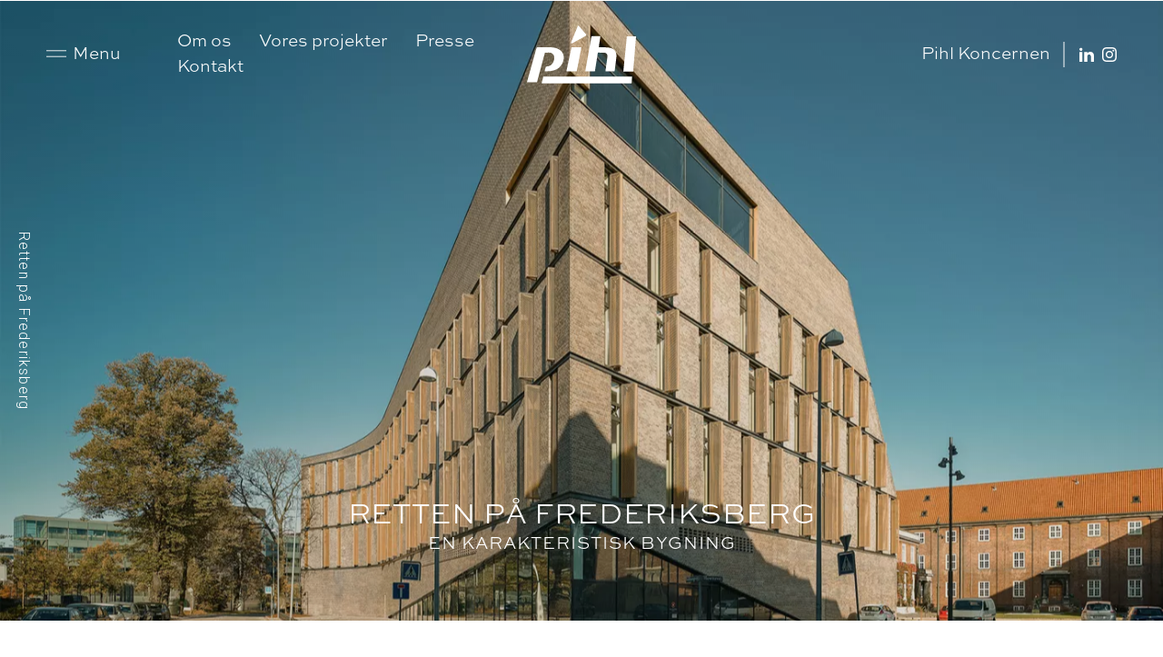

--- FILE ---
content_type: text/html; charset=utf-8
request_url: https://www.pihl-as.dk/da/referencer/retten-pa-frederiksberg/
body_size: 22370
content:


<!doctype html>
<html lang="da-DK">
<head>
    <meta charset="utf-8" />
    <meta http-equiv="content-type" content="text/html; charset=utf-8" />
    <meta name="viewport" content="width=device-width, initial-scale=1.0">

    <link rel="preconnect" href="https://www.googletagmanager.com">
    <link rel="preconnect" href="https://www.google-analytics.com">
    <link rel="preconnect" href="https://fonts.gstatic.com">
    <link href="https://fonts.googleapis.com/css2?family=Roboto:ital,wght@0,300;0,400;0,500;0,700;1,300;1,400&display=swap" rel="stylesheet">
    <link rel="stylesheet" href="/Frontend/Styles/main.css" />
    <link rel="icon" href="/Static/favicon-32x32.png" sizes="32x32" type="image/png">
    <link rel="icon" href="/Static/favicon-192x192.png" sizes="192x192" type="image/png">
    <link rel="icon" href="/Static/favicon-270x270.png" sizes="270x270" type="image/png">

    <title>Retten p&#229; Frederiksberg - Pihl &amp; S&#248;n</title>
<meta name="description" content="Tilbygningen til Retten p&#229; Frederiksberg med den markante skr&#229;nende facade er udf&#248;rt af Pihl i hovedentreprise - Se mere om projektet her.">
<meta name="keywords" content="System.String[]">



    <script id="CookieConsent" src="https://policy.app.cookieinformation.com/uc.js" data-culture="DA" type="text/javascript"></script>

<!-- Google Tag Manager -->
<script>(function(w,d,s,l,i){w[l]=w[l]||[];w[l].push({'gtm.start':
new Date().getTime(),event:'gtm.js'});var f=d.getElementsByTagName(s)[0],
j=d.createElement(s),dl=l!='dataLayer'?'&l='+l:'';j.async=true;j.src=
'https://www.googletagmanager.com/gtm.js?id='+i+dl;f.parentNode.insertBefore(j,f);
})(window,document,'script','dataLayer','GTM-W25T6HV');</script>
<!-- End Google Tag Manager -->

</head>
<body data-component=locomotive data-component-id=locomotive>
    <!-- Google Tag Manager (noscript) -->
<noscript><iframe src="https://www.googletagmanager.com/ns.html?id=GTM-W25T6HV"
height="0" width="0" style="display:none;visibility:hidden"></iframe></noscript>
<!-- End Google Tag Manager (noscript) -->
    <div class="page-transition" data-component="page-transition">
        <div data-scroll-container class="page-transition__main">
            

<nav class="navigation " data-component="navigation" data-component-args="{&quot;disableLocomotive&quot; : false}">
    <div class="navigation__bar">
        <div class="content-container navigation__bar__inner">
            <div class="navigation__bar__main">
                <button class="navigation__toggle-btn" data-navigation-menu-toggle>
                    <div class="veggie-burger">
                        <svg viewBox="0 0 48 48" version="1.1" xmlns="http://www.w3.org/2000/svg">
                            <g>
                                <line x1="0" y1="17" x2="48" y2="17" stroke-width="2" />
                                <line x1="0" y1="31" x2="48" y2="31" stroke-width="2" />
                            </g>

                            <g>
                                <line x1="0" y1="24" x2="48" y2="24" stroke-width="2" />
                                <line x1="0" y1="24" x2="48" y2="24" stroke-width="2" />
                            </g>
                        </svg>
                    </div>
                    <span class="navigation__toggle-btn__text navigation__bar__link">Menu</span>
                </button>
                <div class="navigation__bar__main-links">
                            <a class="text-link navigation__bar__link" href="/da/om-os/">Om os</a>
                            <a class="text-link navigation__bar__link" href="/da/vores-projekter/">Vores projekter</a>
                            <a class="text-link navigation__bar__link" href="/da/presse-1/">Presse</a>
                            <a class="text-link navigation__bar__link" href="/da/kontakt/">Kontakt</a>

                </div>
            </div>

            <a href="/da/" class="navigation__logo">
                <svg class="svg-icon navigation__logo__colored">
                    <use xlink:href="/static/themeSpritesheet.svg#logo">
                    </use>
                </svg>
                <svg class="svg-icon navigation__logo__negative">
                    <use xlink:href="/static/themeSpritesheet.svg#logo-negative">
                    </use>
                </svg>
            </a>

            <div class="navigation__bar__tools">
                    <div class="navigation__bar__tools__links">
                        <a class="text-link navigation__bar__link" page-transition-link href="https://pihlkoncernen.dk/da/">Pihl Koncernen</a>
                    </div>


                <div class="social-links navigation__bar__social-links">
                        <a class="social-link" href="https://www.linkedin.com/company/e--pihl-&amp;-son-a-s/mycompany/?viewAsMember=true">
                            <svg class="svg-icon">
                                <use xlink:href="/static/spritesheet.svg#linkedin">
                                </use>
                            </svg>
                        </a>
                                                                <a class="social-link" href="https://www.instagram.com/pihl__/">
                            <svg class="svg-icon">
                                <use xlink:href="/static/spritesheet.svg#instagram">
                                </use>
                            </svg>
                        </a>
                </div>
            </div>
        </div>

    </div>

    <div class="navigation__shadow" data-navigation-menu-close></div>

    <div class="navigation__menu">
        <div class="content-container">
            <div class="navigation__menu__bar">
                <div class="navigation__bar__main">
                    <button class="navigation__toggle-btn" data-navigation-menu-toggle>
                        <div class="veggie-burger">
                            <svg viewBox="0 0 48 48" version="1.1" xmlns="http://www.w3.org/2000/svg">
                                <g>
                                    <line x1="0" y1="17" x2="48" y2="17" stroke-width="2" />
                                    <line x1="0" y1="31" x2="48" y2="31" stroke-width="2" />
                                </g>

                                <g>
                                    <line x1="0" y1="24" x2="48" y2="24" stroke-width="2" />
                                    <line x1="0" y1="24" x2="48" y2="24" stroke-width="2" />
                                </g>
                            </svg>
                        </div>
                        <span class="navigation__toggle-btn__text navigation__bar__link">Luk menu</span>
                    </button>
                </div>

                <a href="/da/" class="navigation__logo">
                    <svg class="svg-icon">
                        <use xlink:href="/static/themeSpritesheet.svg#logo-negative">
                        </use>
                    </svg>
                </a>

                    <div class="navigation__bar__tools">
                        <a class="text-link navigation__bar__link" data-navigation-holdings-link href="https://pihlkoncernen.dk/da/">Pihl Koncernen</a>
                    </div>

            </div>
            <div class="navigation__menu__content">
                    <div class="navigation__menu__cases">
                        <div class="column-slider swiper-container" data-component="column-slider" data-component-args="{&quot;layout&quot;:&quot;HALF_SCREEN_LAYOUT&quot;}">
    <div class="swiper-wrapper">
            <div class="swiper-slide">
                

<a class="link-item link-item--small   text-link" href=/da/referencer/vinge/>

        <span><picture><source media="" sizes="(min-width: 992px) 12.5vw, 50vw" srcset="/media/a2ifjphe/vinge_september_2025_1.jpg?anchor=center&amp;mode=crop&amp;width=181&amp;height=246&amp;rnd=134087159709400000&amp;format=webp&amp;quality=80 181w,/media/a2ifjphe/vinge_september_2025_1.jpg?anchor=center&amp;mode=crop&amp;width=300&amp;height=410&amp;rnd=134087159709400000&amp;format=webp&amp;quality=80 300w,/media/a2ifjphe/vinge_september_2025_1.jpg?anchor=center&amp;mode=crop&amp;width=425&amp;height=580&amp;rnd=134087159709400000&amp;format=webp&amp;quality=80 425w,/media/a2ifjphe/vinge_september_2025_1.jpg?anchor=center&amp;mode=crop&amp;width=570&amp;height=778&amp;rnd=134087159709400000&amp;format=webp&amp;quality=80 570w" type="image/webp" /><source media="" sizes="(min-width: 992px) 12.5vw, 50vw" srcset="/media/a2ifjphe/vinge_september_2025_1.jpg?anchor=center&amp;mode=crop&amp;width=181&amp;height=246&amp;rnd=134087159709400000&amp;format=jpg&amp;quality=80 181w,/media/a2ifjphe/vinge_september_2025_1.jpg?anchor=center&amp;mode=crop&amp;width=300&amp;height=410&amp;rnd=134087159709400000&amp;format=jpg&amp;quality=80 300w,/media/a2ifjphe/vinge_september_2025_1.jpg?anchor=center&amp;mode=crop&amp;width=425&amp;height=580&amp;rnd=134087159709400000&amp;format=jpg&amp;quality=80 425w,/media/a2ifjphe/vinge_september_2025_1.jpg?anchor=center&amp;mode=crop&amp;width=570&amp;height=778&amp;rnd=134087159709400000&amp;format=jpg&amp;quality=80 570w" type="image/jpg" /><source srcset="/media/a2ifjphe/vinge_september_2025_1.jpg?anchor=center&amp;mode=crop&amp;width=181&amp;height=246&amp;rnd=134087159709400000&amp;format=webp&amp;quality=80" type="image/webp"></source><img alt="Vinge" class="link-item__image" src="/media/a2ifjphe/vinge_september_2025_1.jpg?anchor=center&amp;mode=crop&amp;width=181&amp;height=246&amp;rnd=134087159709400000&amp;format=jpg&amp;quality=80"></img></picture></span>

    <div class="link-item__info">
        <h5 class="heading link-item__header">Vinge</h5>
            </div>
</a>
            </div>
            <div class="swiper-slide">
                

<a class="link-item link-item--small   text-link" href=/da/referencer/marmormolen/>

        <span><picture><source media="" sizes="(min-width: 992px) 12.5vw, 50vw" srcset="/media/gxnmkltk/pihl_henninglarsen_marmormolen_kayaks_update_final.jpg?anchor=center&amp;mode=crop&amp;width=181&amp;height=246&amp;rnd=133171192629070000&amp;format=webp&amp;quality=80 181w,/media/gxnmkltk/pihl_henninglarsen_marmormolen_kayaks_update_final.jpg?anchor=center&amp;mode=crop&amp;width=300&amp;height=410&amp;rnd=133171192629070000&amp;format=webp&amp;quality=80 300w,/media/gxnmkltk/pihl_henninglarsen_marmormolen_kayaks_update_final.jpg?anchor=center&amp;mode=crop&amp;width=425&amp;height=580&amp;rnd=133171192629070000&amp;format=webp&amp;quality=80 425w,/media/gxnmkltk/pihl_henninglarsen_marmormolen_kayaks_update_final.jpg?anchor=center&amp;mode=crop&amp;width=570&amp;height=778&amp;rnd=133171192629070000&amp;format=webp&amp;quality=80 570w" type="image/webp" /><source media="" sizes="(min-width: 992px) 12.5vw, 50vw" srcset="/media/gxnmkltk/pihl_henninglarsen_marmormolen_kayaks_update_final.jpg?anchor=center&amp;mode=crop&amp;width=181&amp;height=246&amp;rnd=133171192629070000&amp;format=jpg&amp;quality=80 181w,/media/gxnmkltk/pihl_henninglarsen_marmormolen_kayaks_update_final.jpg?anchor=center&amp;mode=crop&amp;width=300&amp;height=410&amp;rnd=133171192629070000&amp;format=jpg&amp;quality=80 300w,/media/gxnmkltk/pihl_henninglarsen_marmormolen_kayaks_update_final.jpg?anchor=center&amp;mode=crop&amp;width=425&amp;height=580&amp;rnd=133171192629070000&amp;format=jpg&amp;quality=80 425w,/media/gxnmkltk/pihl_henninglarsen_marmormolen_kayaks_update_final.jpg?anchor=center&amp;mode=crop&amp;width=570&amp;height=778&amp;rnd=133171192629070000&amp;format=jpg&amp;quality=80 570w" type="image/jpg" /><source srcset="/media/gxnmkltk/pihl_henninglarsen_marmormolen_kayaks_update_final.jpg?anchor=center&amp;mode=crop&amp;width=181&amp;height=246&amp;rnd=133171192629070000&amp;format=webp&amp;quality=80" type="image/webp"></source><img alt="Marmormolen" class="link-item__image" src="/media/gxnmkltk/pihl_henninglarsen_marmormolen_kayaks_update_final.jpg?anchor=center&amp;mode=crop&amp;width=181&amp;height=246&amp;rnd=133171192629070000&amp;format=jpg&amp;quality=80"></img></picture></span>

    <div class="link-item__info">
        <h5 class="heading link-item__header">Marmormolen</h5>
            </div>
</a>
            </div>
            <div class="swiper-slide">
                

<a class="link-item link-item--small   text-link" href=/da/referencer/carlsberg-byen/>

        <span><picture><source media="" sizes="(min-width: 992px) 12.5vw, 50vw" srcset="/media/q3wjuwmy/carls-tårn_juli-2025_12.jpg?anchor=center&amp;mode=crop&amp;width=181&amp;height=246&amp;rnd=134087191913070000&amp;format=webp&amp;quality=80 181w,/media/q3wjuwmy/carls-tårn_juli-2025_12.jpg?anchor=center&amp;mode=crop&amp;width=300&amp;height=410&amp;rnd=134087191913070000&amp;format=webp&amp;quality=80 300w,/media/q3wjuwmy/carls-tårn_juli-2025_12.jpg?anchor=center&amp;mode=crop&amp;width=425&amp;height=580&amp;rnd=134087191913070000&amp;format=webp&amp;quality=80 425w,/media/q3wjuwmy/carls-tårn_juli-2025_12.jpg?anchor=center&amp;mode=crop&amp;width=570&amp;height=778&amp;rnd=134087191913070000&amp;format=webp&amp;quality=80 570w" type="image/webp" /><source media="" sizes="(min-width: 992px) 12.5vw, 50vw" srcset="/media/q3wjuwmy/carls-tårn_juli-2025_12.jpg?anchor=center&amp;mode=crop&amp;width=181&amp;height=246&amp;rnd=134087191913070000&amp;format=jpg&amp;quality=80 181w,/media/q3wjuwmy/carls-tårn_juli-2025_12.jpg?anchor=center&amp;mode=crop&amp;width=300&amp;height=410&amp;rnd=134087191913070000&amp;format=jpg&amp;quality=80 300w,/media/q3wjuwmy/carls-tårn_juli-2025_12.jpg?anchor=center&amp;mode=crop&amp;width=425&amp;height=580&amp;rnd=134087191913070000&amp;format=jpg&amp;quality=80 425w,/media/q3wjuwmy/carls-tårn_juli-2025_12.jpg?anchor=center&amp;mode=crop&amp;width=570&amp;height=778&amp;rnd=134087191913070000&amp;format=jpg&amp;quality=80 570w" type="image/jpg" /><source srcset="/media/q3wjuwmy/carls-tårn_juli-2025_12.jpg?anchor=center&amp;mode=crop&amp;width=181&amp;height=246&amp;rnd=134087191913070000&amp;format=webp&amp;quality=80" type="image/webp"></source><img alt="Carlsberg Byen " class="link-item__image" src="/media/q3wjuwmy/carls-tårn_juli-2025_12.jpg?anchor=center&amp;mode=crop&amp;width=181&amp;height=246&amp;rnd=134087191913070000&amp;format=jpg&amp;quality=80"></img></picture></span>

    <div class="link-item__info">
        <h5 class="heading link-item__header">Carlsberg Byen </h5>
            </div>
</a>
            </div>
            <div class="swiper-slide">
                

<a class="link-item link-item--small   text-link" href=/da/referencer/magdalene-mariehjemmet/>

        <span><picture><source media="" sizes="(min-width: 992px) 12.5vw, 50vw" srcset="/media/2blk3j3x/pihl_magdalene_mariehjemmet8.jpg?anchor=center&amp;mode=crop&amp;width=181&amp;height=246&amp;rnd=133372595127000000&amp;format=webp&amp;quality=80 181w,/media/2blk3j3x/pihl_magdalene_mariehjemmet8.jpg?anchor=center&amp;mode=crop&amp;width=300&amp;height=410&amp;rnd=133372595127000000&amp;format=webp&amp;quality=80 300w,/media/2blk3j3x/pihl_magdalene_mariehjemmet8.jpg?anchor=center&amp;mode=crop&amp;width=425&amp;height=580&amp;rnd=133372595127000000&amp;format=webp&amp;quality=80 425w,/media/2blk3j3x/pihl_magdalene_mariehjemmet8.jpg?anchor=center&amp;mode=crop&amp;width=570&amp;height=778&amp;rnd=133372595127000000&amp;format=webp&amp;quality=80 570w" type="image/webp" /><source media="" sizes="(min-width: 992px) 12.5vw, 50vw" srcset="/media/2blk3j3x/pihl_magdalene_mariehjemmet8.jpg?anchor=center&amp;mode=crop&amp;width=181&amp;height=246&amp;rnd=133372595127000000&amp;format=jpg&amp;quality=80 181w,/media/2blk3j3x/pihl_magdalene_mariehjemmet8.jpg?anchor=center&amp;mode=crop&amp;width=300&amp;height=410&amp;rnd=133372595127000000&amp;format=jpg&amp;quality=80 300w,/media/2blk3j3x/pihl_magdalene_mariehjemmet8.jpg?anchor=center&amp;mode=crop&amp;width=425&amp;height=580&amp;rnd=133372595127000000&amp;format=jpg&amp;quality=80 425w,/media/2blk3j3x/pihl_magdalene_mariehjemmet8.jpg?anchor=center&amp;mode=crop&amp;width=570&amp;height=778&amp;rnd=133372595127000000&amp;format=jpg&amp;quality=80 570w" type="image/jpg" /><source srcset="/media/2blk3j3x/pihl_magdalene_mariehjemmet8.jpg?anchor=center&amp;mode=crop&amp;width=181&amp;height=246&amp;rnd=133372595127000000&amp;format=webp&amp;quality=80" type="image/webp"></source><img alt="Magdalene Mariehjemmet" class="link-item__image" src="/media/2blk3j3x/pihl_magdalene_mariehjemmet8.jpg?anchor=center&amp;mode=crop&amp;width=181&amp;height=246&amp;rnd=133372595127000000&amp;format=jpg&amp;quality=80"></img></picture></span>

    <div class="link-item__info">
        <h5 class="heading link-item__header">Magdalene Mariehjemmet</h5>
            </div>
</a>
            </div>
            <div class="swiper-slide">
                

<a class="link-item link-item--small   text-link" href=/da/referencer/urbanplanen-syd/>

        <span><picture><source media="" sizes="(min-width: 992px) 12.5vw, 50vw" srcset="/media/twalpybs/pihl-urbanplanen-6.jpg?anchor=center&amp;mode=crop&amp;width=181&amp;height=246&amp;rnd=133439098801200000&amp;format=webp&amp;quality=80 181w,/media/twalpybs/pihl-urbanplanen-6.jpg?anchor=center&amp;mode=crop&amp;width=300&amp;height=410&amp;rnd=133439098801200000&amp;format=webp&amp;quality=80 300w,/media/twalpybs/pihl-urbanplanen-6.jpg?anchor=center&amp;mode=crop&amp;width=425&amp;height=580&amp;rnd=133439098801200000&amp;format=webp&amp;quality=80 425w,/media/twalpybs/pihl-urbanplanen-6.jpg?anchor=center&amp;mode=crop&amp;width=570&amp;height=778&amp;rnd=133439098801200000&amp;format=webp&amp;quality=80 570w" type="image/webp" /><source media="" sizes="(min-width: 992px) 12.5vw, 50vw" srcset="/media/twalpybs/pihl-urbanplanen-6.jpg?anchor=center&amp;mode=crop&amp;width=181&amp;height=246&amp;rnd=133439098801200000&amp;format=jpg&amp;quality=80 181w,/media/twalpybs/pihl-urbanplanen-6.jpg?anchor=center&amp;mode=crop&amp;width=300&amp;height=410&amp;rnd=133439098801200000&amp;format=jpg&amp;quality=80 300w,/media/twalpybs/pihl-urbanplanen-6.jpg?anchor=center&amp;mode=crop&amp;width=425&amp;height=580&amp;rnd=133439098801200000&amp;format=jpg&amp;quality=80 425w,/media/twalpybs/pihl-urbanplanen-6.jpg?anchor=center&amp;mode=crop&amp;width=570&amp;height=778&amp;rnd=133439098801200000&amp;format=jpg&amp;quality=80 570w" type="image/jpg" /><source srcset="/media/twalpybs/pihl-urbanplanen-6.jpg?anchor=center&amp;mode=crop&amp;width=181&amp;height=246&amp;rnd=133439098801200000&amp;format=webp&amp;quality=80" type="image/webp"></source><img alt="Urbanplanen Syd" class="link-item__image" src="/media/twalpybs/pihl-urbanplanen-6.jpg?anchor=center&amp;mode=crop&amp;width=181&amp;height=246&amp;rnd=133439098801200000&amp;format=jpg&amp;quality=80"></img></picture></span>

    <div class="link-item__info">
        <h5 class="heading link-item__header">Urbanplanen Syd</h5>
            </div>
</a>
            </div>
            <div class="swiper-slide">
                

<a class="link-item link-item--small   text-link" href=/da/referencer/nordo/>

        <span><picture><source media="" sizes="(min-width: 992px) 12.5vw, 50vw" srcset="/media/2rjneiwh/pihl_redmolen_nordoe_nov2023_2.jpg?center=0.48726846508983362,0.53967464350916239&amp;mode=crop&amp;width=181&amp;height=246&amp;rnd=133439110138600000&amp;format=webp&amp;quality=80 181w,/media/2rjneiwh/pihl_redmolen_nordoe_nov2023_2.jpg?center=0.48726846508983362,0.53967464350916239&amp;mode=crop&amp;width=300&amp;height=410&amp;rnd=133439110138600000&amp;format=webp&amp;quality=80 300w,/media/2rjneiwh/pihl_redmolen_nordoe_nov2023_2.jpg?center=0.48726846508983362,0.53967464350916239&amp;mode=crop&amp;width=425&amp;height=580&amp;rnd=133439110138600000&amp;format=webp&amp;quality=80 425w,/media/2rjneiwh/pihl_redmolen_nordoe_nov2023_2.jpg?center=0.48726846508983362,0.53967464350916239&amp;mode=crop&amp;width=570&amp;height=778&amp;rnd=133439110138600000&amp;format=webp&amp;quality=80 570w" type="image/webp" /><source media="" sizes="(min-width: 992px) 12.5vw, 50vw" srcset="/media/2rjneiwh/pihl_redmolen_nordoe_nov2023_2.jpg?center=0.48726846508983362,0.53967464350916239&amp;mode=crop&amp;width=181&amp;height=246&amp;rnd=133439110138600000&amp;format=jpg&amp;quality=80 181w,/media/2rjneiwh/pihl_redmolen_nordoe_nov2023_2.jpg?center=0.48726846508983362,0.53967464350916239&amp;mode=crop&amp;width=300&amp;height=410&amp;rnd=133439110138600000&amp;format=jpg&amp;quality=80 300w,/media/2rjneiwh/pihl_redmolen_nordoe_nov2023_2.jpg?center=0.48726846508983362,0.53967464350916239&amp;mode=crop&amp;width=425&amp;height=580&amp;rnd=133439110138600000&amp;format=jpg&amp;quality=80 425w,/media/2rjneiwh/pihl_redmolen_nordoe_nov2023_2.jpg?center=0.48726846508983362,0.53967464350916239&amp;mode=crop&amp;width=570&amp;height=778&amp;rnd=133439110138600000&amp;format=jpg&amp;quality=80 570w" type="image/jpg" /><source srcset="/media/2rjneiwh/pihl_redmolen_nordoe_nov2023_2.jpg?center=0.48726846508983362,0.53967464350916239&amp;mode=crop&amp;width=181&amp;height=246&amp;rnd=133439110138600000&amp;format=webp&amp;quality=80" type="image/webp"></source><img alt="Nordø" class="link-item__image" src="/media/2rjneiwh/pihl_redmolen_nordoe_nov2023_2.jpg?center=0.48726846508983362,0.53967464350916239&amp;mode=crop&amp;width=181&amp;height=246&amp;rnd=133439110138600000&amp;format=jpg&amp;quality=80"></img></picture></span>

    <div class="link-item__info">
        <h5 class="heading link-item__header">Nord&#248;</h5>
            </div>
</a>
            </div>
            <div class="swiper-slide">
                

<a class="link-item link-item--small   text-link" href=/da/referencer/koge-universitetshospital/>

        <span><picture><source media="" sizes="(min-width: 992px) 12.5vw, 50vw" srcset="/media/wzwhwan0/pihl_køge_universitetshospital-7.jpg?anchor=center&amp;mode=crop&amp;width=181&amp;height=246&amp;rnd=133416545251700000&amp;format=webp&amp;quality=80 181w,/media/wzwhwan0/pihl_køge_universitetshospital-7.jpg?anchor=center&amp;mode=crop&amp;width=300&amp;height=410&amp;rnd=133416545251700000&amp;format=webp&amp;quality=80 300w,/media/wzwhwan0/pihl_køge_universitetshospital-7.jpg?anchor=center&amp;mode=crop&amp;width=425&amp;height=580&amp;rnd=133416545251700000&amp;format=webp&amp;quality=80 425w,/media/wzwhwan0/pihl_køge_universitetshospital-7.jpg?anchor=center&amp;mode=crop&amp;width=570&amp;height=778&amp;rnd=133416545251700000&amp;format=webp&amp;quality=80 570w" type="image/webp" /><source media="" sizes="(min-width: 992px) 12.5vw, 50vw" srcset="/media/wzwhwan0/pihl_køge_universitetshospital-7.jpg?anchor=center&amp;mode=crop&amp;width=181&amp;height=246&amp;rnd=133416545251700000&amp;format=jpg&amp;quality=80 181w,/media/wzwhwan0/pihl_køge_universitetshospital-7.jpg?anchor=center&amp;mode=crop&amp;width=300&amp;height=410&amp;rnd=133416545251700000&amp;format=jpg&amp;quality=80 300w,/media/wzwhwan0/pihl_køge_universitetshospital-7.jpg?anchor=center&amp;mode=crop&amp;width=425&amp;height=580&amp;rnd=133416545251700000&amp;format=jpg&amp;quality=80 425w,/media/wzwhwan0/pihl_køge_universitetshospital-7.jpg?anchor=center&amp;mode=crop&amp;width=570&amp;height=778&amp;rnd=133416545251700000&amp;format=jpg&amp;quality=80 570w" type="image/jpg" /><source srcset="/media/wzwhwan0/pihl_køge_universitetshospital-7.jpg?anchor=center&amp;mode=crop&amp;width=181&amp;height=246&amp;rnd=133416545251700000&amp;format=webp&amp;quality=80" type="image/webp"></source><img alt="Køge Universitetshospital" class="link-item__image" src="/media/wzwhwan0/pihl_køge_universitetshospital-7.jpg?anchor=center&amp;mode=crop&amp;width=181&amp;height=246&amp;rnd=133416545251700000&amp;format=jpg&amp;quality=80"></img></picture></span>

    <div class="link-item__info">
        <h5 class="heading link-item__header">K&#248;ge Universitetshospital</h5>
            </div>
</a>
            </div>
            <div class="swiper-slide">
                

<a class="link-item link-item--small   text-link" href=/da/referencer/skaevinge-kultur-idraets-og-fritidshus/>

        <span><picture><source media="" sizes="(min-width: 992px) 12.5vw, 50vw" srcset="/media/smfbewor/skif.jpg?center=0.46116048010537031,0.51963139108856038&amp;mode=crop&amp;width=181&amp;height=246&amp;rnd=133439243031030000&amp;format=webp&amp;quality=80 181w,/media/smfbewor/skif.jpg?center=0.46116048010537031,0.51963139108856038&amp;mode=crop&amp;width=300&amp;height=410&amp;rnd=133439243031030000&amp;format=webp&amp;quality=80 300w,/media/smfbewor/skif.jpg?center=0.46116048010537031,0.51963139108856038&amp;mode=crop&amp;width=425&amp;height=580&amp;rnd=133439243031030000&amp;format=webp&amp;quality=80 425w,/media/smfbewor/skif.jpg?center=0.46116048010537031,0.51963139108856038&amp;mode=crop&amp;width=570&amp;height=778&amp;rnd=133439243031030000&amp;format=webp&amp;quality=80 570w" type="image/webp" /><source media="" sizes="(min-width: 992px) 12.5vw, 50vw" srcset="/media/smfbewor/skif.jpg?center=0.46116048010537031,0.51963139108856038&amp;mode=crop&amp;width=181&amp;height=246&amp;rnd=133439243031030000&amp;format=jpg&amp;quality=80 181w,/media/smfbewor/skif.jpg?center=0.46116048010537031,0.51963139108856038&amp;mode=crop&amp;width=300&amp;height=410&amp;rnd=133439243031030000&amp;format=jpg&amp;quality=80 300w,/media/smfbewor/skif.jpg?center=0.46116048010537031,0.51963139108856038&amp;mode=crop&amp;width=425&amp;height=580&amp;rnd=133439243031030000&amp;format=jpg&amp;quality=80 425w,/media/smfbewor/skif.jpg?center=0.46116048010537031,0.51963139108856038&amp;mode=crop&amp;width=570&amp;height=778&amp;rnd=133439243031030000&amp;format=jpg&amp;quality=80 570w" type="image/jpg" /><source srcset="/media/smfbewor/skif.jpg?center=0.46116048010537031,0.51963139108856038&amp;mode=crop&amp;width=181&amp;height=246&amp;rnd=133439243031030000&amp;format=webp&amp;quality=80" type="image/webp"></source><img alt="Skævinge Kultur-, Idræts- og Fritidshus" class="link-item__image" src="/media/smfbewor/skif.jpg?center=0.46116048010537031,0.51963139108856038&amp;mode=crop&amp;width=181&amp;height=246&amp;rnd=133439243031030000&amp;format=jpg&amp;quality=80"></img></picture></span>

    <div class="link-item__info">
        <h5 class="heading link-item__header">Sk&#230;vinge Kultur-, Idr&#230;ts- og Fritidshus</h5>
            </div>
</a>
            </div>
            <div class="swiper-slide">
                

<a class="link-item link-item--small   text-link" href=/da/referencer/hotel-scandic-spectrum/>

        <span><picture><source media="" sizes="(min-width: 992px) 12.5vw, 50vw" srcset="/media/d5ljisnq/pihl_hotel_scandic_spectrum_2.jpg?anchor=center&amp;mode=crop&amp;width=181&amp;height=246&amp;rnd=133189403532030000&amp;format=webp&amp;quality=80 181w,/media/d5ljisnq/pihl_hotel_scandic_spectrum_2.jpg?anchor=center&amp;mode=crop&amp;width=300&amp;height=410&amp;rnd=133189403532030000&amp;format=webp&amp;quality=80 300w,/media/d5ljisnq/pihl_hotel_scandic_spectrum_2.jpg?anchor=center&amp;mode=crop&amp;width=425&amp;height=580&amp;rnd=133189403532030000&amp;format=webp&amp;quality=80 425w,/media/d5ljisnq/pihl_hotel_scandic_spectrum_2.jpg?anchor=center&amp;mode=crop&amp;width=570&amp;height=778&amp;rnd=133189403532030000&amp;format=webp&amp;quality=80 570w" type="image/webp" /><source media="" sizes="(min-width: 992px) 12.5vw, 50vw" srcset="/media/d5ljisnq/pihl_hotel_scandic_spectrum_2.jpg?anchor=center&amp;mode=crop&amp;width=181&amp;height=246&amp;rnd=133189403532030000&amp;format=jpg&amp;quality=80 181w,/media/d5ljisnq/pihl_hotel_scandic_spectrum_2.jpg?anchor=center&amp;mode=crop&amp;width=300&amp;height=410&amp;rnd=133189403532030000&amp;format=jpg&amp;quality=80 300w,/media/d5ljisnq/pihl_hotel_scandic_spectrum_2.jpg?anchor=center&amp;mode=crop&amp;width=425&amp;height=580&amp;rnd=133189403532030000&amp;format=jpg&amp;quality=80 425w,/media/d5ljisnq/pihl_hotel_scandic_spectrum_2.jpg?anchor=center&amp;mode=crop&amp;width=570&amp;height=778&amp;rnd=133189403532030000&amp;format=jpg&amp;quality=80 570w" type="image/jpg" /><source srcset="/media/d5ljisnq/pihl_hotel_scandic_spectrum_2.jpg?anchor=center&amp;mode=crop&amp;width=181&amp;height=246&amp;rnd=133189403532030000&amp;format=webp&amp;quality=80" type="image/webp"></source><img alt="Hotel Scandic Spectrum" class="link-item__image" src="/media/d5ljisnq/pihl_hotel_scandic_spectrum_2.jpg?anchor=center&amp;mode=crop&amp;width=181&amp;height=246&amp;rnd=133189403532030000&amp;format=jpg&amp;quality=80"></img></picture></span>

    <div class="link-item__info">
        <h5 class="heading link-item__header">Hotel Scandic Spectrum</h5>
            </div>
</a>
            </div>
            <div class="swiper-slide">
                

<a class="link-item link-item--small   text-link" href=/da/referencer/frederiksbro/>

        <span><picture><source media="" sizes="(min-width: 992px) 12.5vw, 50vw" srcset="/media/ffol2hyi/pihl-frederiksbro-12.jpg?anchor=center&amp;mode=crop&amp;width=181&amp;height=246&amp;rnd=132779093695900000&amp;format=webp&amp;quality=80 181w,/media/ffol2hyi/pihl-frederiksbro-12.jpg?anchor=center&amp;mode=crop&amp;width=300&amp;height=410&amp;rnd=132779093695900000&amp;format=webp&amp;quality=80 300w,/media/ffol2hyi/pihl-frederiksbro-12.jpg?anchor=center&amp;mode=crop&amp;width=425&amp;height=580&amp;rnd=132779093695900000&amp;format=webp&amp;quality=80 425w,/media/ffol2hyi/pihl-frederiksbro-12.jpg?anchor=center&amp;mode=crop&amp;width=570&amp;height=778&amp;rnd=132779093695900000&amp;format=webp&amp;quality=80 570w" type="image/webp" /><source media="" sizes="(min-width: 992px) 12.5vw, 50vw" srcset="/media/ffol2hyi/pihl-frederiksbro-12.jpg?anchor=center&amp;mode=crop&amp;width=181&amp;height=246&amp;rnd=132779093695900000&amp;format=jpg&amp;quality=80 181w,/media/ffol2hyi/pihl-frederiksbro-12.jpg?anchor=center&amp;mode=crop&amp;width=300&amp;height=410&amp;rnd=132779093695900000&amp;format=jpg&amp;quality=80 300w,/media/ffol2hyi/pihl-frederiksbro-12.jpg?anchor=center&amp;mode=crop&amp;width=425&amp;height=580&amp;rnd=132779093695900000&amp;format=jpg&amp;quality=80 425w,/media/ffol2hyi/pihl-frederiksbro-12.jpg?anchor=center&amp;mode=crop&amp;width=570&amp;height=778&amp;rnd=132779093695900000&amp;format=jpg&amp;quality=80 570w" type="image/jpg" /><source srcset="/media/ffol2hyi/pihl-frederiksbro-12.jpg?anchor=center&amp;mode=crop&amp;width=181&amp;height=246&amp;rnd=132779093695900000&amp;format=webp&amp;quality=80" type="image/webp"></source><img alt="Frederiksbro" class="link-item__image" src="/media/ffol2hyi/pihl-frederiksbro-12.jpg?anchor=center&amp;mode=crop&amp;width=181&amp;height=246&amp;rnd=132779093695900000&amp;format=jpg&amp;quality=80"></img></picture></span>

    <div class="link-item__info">
        <h5 class="heading link-item__header">Frederiksbro</h5>
            </div>
</a>
            </div>
            <div class="swiper-slide">
                

<a class="link-item link-item--small   text-link" href=/da/referencer/lerso-parkalle/>

        <span><picture><source media="" sizes="(min-width: 992px) 12.5vw, 50vw" srcset="/media/yg2hfnpc/bns-pihl-lersoe-parkalle-5.jpg?anchor=center&amp;mode=crop&amp;width=181&amp;height=246&amp;rnd=133174808202430000&amp;format=webp&amp;quality=80 181w,/media/yg2hfnpc/bns-pihl-lersoe-parkalle-5.jpg?anchor=center&amp;mode=crop&amp;width=300&amp;height=410&amp;rnd=133174808202430000&amp;format=webp&amp;quality=80 300w,/media/yg2hfnpc/bns-pihl-lersoe-parkalle-5.jpg?anchor=center&amp;mode=crop&amp;width=425&amp;height=580&amp;rnd=133174808202430000&amp;format=webp&amp;quality=80 425w,/media/yg2hfnpc/bns-pihl-lersoe-parkalle-5.jpg?anchor=center&amp;mode=crop&amp;width=570&amp;height=778&amp;rnd=133174808202430000&amp;format=webp&amp;quality=80 570w" type="image/webp" /><source media="" sizes="(min-width: 992px) 12.5vw, 50vw" srcset="/media/yg2hfnpc/bns-pihl-lersoe-parkalle-5.jpg?anchor=center&amp;mode=crop&amp;width=181&amp;height=246&amp;rnd=133174808202430000&amp;format=jpg&amp;quality=80 181w,/media/yg2hfnpc/bns-pihl-lersoe-parkalle-5.jpg?anchor=center&amp;mode=crop&amp;width=300&amp;height=410&amp;rnd=133174808202430000&amp;format=jpg&amp;quality=80 300w,/media/yg2hfnpc/bns-pihl-lersoe-parkalle-5.jpg?anchor=center&amp;mode=crop&amp;width=425&amp;height=580&amp;rnd=133174808202430000&amp;format=jpg&amp;quality=80 425w,/media/yg2hfnpc/bns-pihl-lersoe-parkalle-5.jpg?anchor=center&amp;mode=crop&amp;width=570&amp;height=778&amp;rnd=133174808202430000&amp;format=jpg&amp;quality=80 570w" type="image/jpg" /><source srcset="/media/yg2hfnpc/bns-pihl-lersoe-parkalle-5.jpg?anchor=center&amp;mode=crop&amp;width=181&amp;height=246&amp;rnd=133174808202430000&amp;format=webp&amp;quality=80" type="image/webp"></source><img alt="Lersø Parkallé" class="link-item__image" src="/media/yg2hfnpc/bns-pihl-lersoe-parkalle-5.jpg?anchor=center&amp;mode=crop&amp;width=181&amp;height=246&amp;rnd=133174808202430000&amp;format=jpg&amp;quality=80"></img></picture></span>

    <div class="link-item__info">
        <h5 class="heading link-item__header">Lers&#248; Parkall&#233;</h5>
            </div>
</a>
            </div>
            <div class="swiper-slide">
                

<a class="link-item link-item--small   text-link" href=/da/referencer/toves-gaard/>

        <span><picture><source media="" sizes="(min-width: 992px) 12.5vw, 50vw" srcset="/media/xnidhabn/pihl-toves-gaard-4.jpg?anchor=center&amp;mode=crop&amp;width=181&amp;height=246&amp;rnd=132779093796370000&amp;format=webp&amp;quality=80 181w,/media/xnidhabn/pihl-toves-gaard-4.jpg?anchor=center&amp;mode=crop&amp;width=300&amp;height=410&amp;rnd=132779093796370000&amp;format=webp&amp;quality=80 300w,/media/xnidhabn/pihl-toves-gaard-4.jpg?anchor=center&amp;mode=crop&amp;width=425&amp;height=580&amp;rnd=132779093796370000&amp;format=webp&amp;quality=80 425w,/media/xnidhabn/pihl-toves-gaard-4.jpg?anchor=center&amp;mode=crop&amp;width=570&amp;height=778&amp;rnd=132779093796370000&amp;format=webp&amp;quality=80 570w" type="image/webp" /><source media="" sizes="(min-width: 992px) 12.5vw, 50vw" srcset="/media/xnidhabn/pihl-toves-gaard-4.jpg?anchor=center&amp;mode=crop&amp;width=181&amp;height=246&amp;rnd=132779093796370000&amp;format=jpg&amp;quality=80 181w,/media/xnidhabn/pihl-toves-gaard-4.jpg?anchor=center&amp;mode=crop&amp;width=300&amp;height=410&amp;rnd=132779093796370000&amp;format=jpg&amp;quality=80 300w,/media/xnidhabn/pihl-toves-gaard-4.jpg?anchor=center&amp;mode=crop&amp;width=425&amp;height=580&amp;rnd=132779093796370000&amp;format=jpg&amp;quality=80 425w,/media/xnidhabn/pihl-toves-gaard-4.jpg?anchor=center&amp;mode=crop&amp;width=570&amp;height=778&amp;rnd=132779093796370000&amp;format=jpg&amp;quality=80 570w" type="image/jpg" /><source srcset="/media/xnidhabn/pihl-toves-gaard-4.jpg?anchor=center&amp;mode=crop&amp;width=181&amp;height=246&amp;rnd=132779093796370000&amp;format=webp&amp;quality=80" type="image/webp"></source><img alt="Toves Gaard" class="link-item__image" src="/media/xnidhabn/pihl-toves-gaard-4.jpg?anchor=center&amp;mode=crop&amp;width=181&amp;height=246&amp;rnd=132779093796370000&amp;format=jpg&amp;quality=80"></img></picture></span>

    <div class="link-item__info">
        <h5 class="heading link-item__header">Toves Gaard</h5>
            </div>
</a>
            </div>
            <div class="swiper-slide">
                

<a class="link-item link-item--small   text-link" href=/da/referencer/mollebakken-2/>

        <span><picture><source media="" sizes="(min-width: 992px) 12.5vw, 50vw" srcset="/media/2hll4tfe/bns-pihl-møllebakken-2-8.jpg?anchor=center&amp;mode=crop&amp;width=181&amp;height=246&amp;rnd=133372632664600000&amp;format=webp&amp;quality=80 181w,/media/2hll4tfe/bns-pihl-møllebakken-2-8.jpg?anchor=center&amp;mode=crop&amp;width=300&amp;height=410&amp;rnd=133372632664600000&amp;format=webp&amp;quality=80 300w,/media/2hll4tfe/bns-pihl-møllebakken-2-8.jpg?anchor=center&amp;mode=crop&amp;width=425&amp;height=580&amp;rnd=133372632664600000&amp;format=webp&amp;quality=80 425w,/media/2hll4tfe/bns-pihl-møllebakken-2-8.jpg?anchor=center&amp;mode=crop&amp;width=570&amp;height=778&amp;rnd=133372632664600000&amp;format=webp&amp;quality=80 570w" type="image/webp" /><source media="" sizes="(min-width: 992px) 12.5vw, 50vw" srcset="/media/2hll4tfe/bns-pihl-møllebakken-2-8.jpg?anchor=center&amp;mode=crop&amp;width=181&amp;height=246&amp;rnd=133372632664600000&amp;format=jpg&amp;quality=80 181w,/media/2hll4tfe/bns-pihl-møllebakken-2-8.jpg?anchor=center&amp;mode=crop&amp;width=300&amp;height=410&amp;rnd=133372632664600000&amp;format=jpg&amp;quality=80 300w,/media/2hll4tfe/bns-pihl-møllebakken-2-8.jpg?anchor=center&amp;mode=crop&amp;width=425&amp;height=580&amp;rnd=133372632664600000&amp;format=jpg&amp;quality=80 425w,/media/2hll4tfe/bns-pihl-møllebakken-2-8.jpg?anchor=center&amp;mode=crop&amp;width=570&amp;height=778&amp;rnd=133372632664600000&amp;format=jpg&amp;quality=80 570w" type="image/jpg" /><source srcset="/media/2hll4tfe/bns-pihl-møllebakken-2-8.jpg?anchor=center&amp;mode=crop&amp;width=181&amp;height=246&amp;rnd=133372632664600000&amp;format=webp&amp;quality=80" type="image/webp"></source><img alt="Møllebakken 2" class="link-item__image" src="/media/2hll4tfe/bns-pihl-møllebakken-2-8.jpg?anchor=center&amp;mode=crop&amp;width=181&amp;height=246&amp;rnd=133372632664600000&amp;format=jpg&amp;quality=80"></img></picture></span>

    <div class="link-item__info">
        <h5 class="heading link-item__header">M&#248;llebakken 2</h5>
            </div>
</a>
            </div>
            <div class="swiper-slide">
                

<a class="link-item link-item--small   text-link" href=/da/referencer/vindinge-nord/>

        <span><picture><source media="" sizes="(min-width: 992px) 12.5vw, 50vw" srcset="/media/3njozqux/vindinge-nord.jpg?center=0.60707711367697259,0.51250697632103792&amp;mode=crop&amp;width=181&amp;height=246&amp;rnd=133439238297730000&amp;format=webp&amp;quality=80 181w,/media/3njozqux/vindinge-nord.jpg?center=0.60707711367697259,0.51250697632103792&amp;mode=crop&amp;width=300&amp;height=410&amp;rnd=133439238297730000&amp;format=webp&amp;quality=80 300w,/media/3njozqux/vindinge-nord.jpg?center=0.60707711367697259,0.51250697632103792&amp;mode=crop&amp;width=425&amp;height=580&amp;rnd=133439238297730000&amp;format=webp&amp;quality=80 425w,/media/3njozqux/vindinge-nord.jpg?center=0.60707711367697259,0.51250697632103792&amp;mode=crop&amp;width=570&amp;height=778&amp;rnd=133439238297730000&amp;format=webp&amp;quality=80 570w" type="image/webp" /><source media="" sizes="(min-width: 992px) 12.5vw, 50vw" srcset="/media/3njozqux/vindinge-nord.jpg?center=0.60707711367697259,0.51250697632103792&amp;mode=crop&amp;width=181&amp;height=246&amp;rnd=133439238297730000&amp;format=jpg&amp;quality=80 181w,/media/3njozqux/vindinge-nord.jpg?center=0.60707711367697259,0.51250697632103792&amp;mode=crop&amp;width=300&amp;height=410&amp;rnd=133439238297730000&amp;format=jpg&amp;quality=80 300w,/media/3njozqux/vindinge-nord.jpg?center=0.60707711367697259,0.51250697632103792&amp;mode=crop&amp;width=425&amp;height=580&amp;rnd=133439238297730000&amp;format=jpg&amp;quality=80 425w,/media/3njozqux/vindinge-nord.jpg?center=0.60707711367697259,0.51250697632103792&amp;mode=crop&amp;width=570&amp;height=778&amp;rnd=133439238297730000&amp;format=jpg&amp;quality=80 570w" type="image/jpg" /><source srcset="/media/3njozqux/vindinge-nord.jpg?center=0.60707711367697259,0.51250697632103792&amp;mode=crop&amp;width=181&amp;height=246&amp;rnd=133439238297730000&amp;format=webp&amp;quality=80" type="image/webp"></source><img alt="Vindinge Nord" class="link-item__image" src="/media/3njozqux/vindinge-nord.jpg?center=0.60707711367697259,0.51250697632103792&amp;mode=crop&amp;width=181&amp;height=246&amp;rnd=133439238297730000&amp;format=jpg&amp;quality=80"></img></picture></span>

    <div class="link-item__info">
        <h5 class="heading link-item__header">Vindinge Nord</h5>
            </div>
</a>
            </div>
            <div class="swiper-slide">
                

<a class="link-item link-item--small   text-link" href=/da/referencer/teglholm-brygge/>

        <span><picture><source media="" sizes="(min-width: 992px) 12.5vw, 50vw" srcset="/media/r2mpbwtu/pihl-teglholm-brygge-3.jpg?anchor=center&amp;mode=crop&amp;width=181&amp;height=246&amp;rnd=132779093903400000&amp;format=webp&amp;quality=80 181w,/media/r2mpbwtu/pihl-teglholm-brygge-3.jpg?anchor=center&amp;mode=crop&amp;width=300&amp;height=410&amp;rnd=132779093903400000&amp;format=webp&amp;quality=80 300w,/media/r2mpbwtu/pihl-teglholm-brygge-3.jpg?anchor=center&amp;mode=crop&amp;width=425&amp;height=580&amp;rnd=132779093903400000&amp;format=webp&amp;quality=80 425w,/media/r2mpbwtu/pihl-teglholm-brygge-3.jpg?anchor=center&amp;mode=crop&amp;width=570&amp;height=778&amp;rnd=132779093903400000&amp;format=webp&amp;quality=80 570w" type="image/webp" /><source media="" sizes="(min-width: 992px) 12.5vw, 50vw" srcset="/media/r2mpbwtu/pihl-teglholm-brygge-3.jpg?anchor=center&amp;mode=crop&amp;width=181&amp;height=246&amp;rnd=132779093903400000&amp;format=jpg&amp;quality=80 181w,/media/r2mpbwtu/pihl-teglholm-brygge-3.jpg?anchor=center&amp;mode=crop&amp;width=300&amp;height=410&amp;rnd=132779093903400000&amp;format=jpg&amp;quality=80 300w,/media/r2mpbwtu/pihl-teglholm-brygge-3.jpg?anchor=center&amp;mode=crop&amp;width=425&amp;height=580&amp;rnd=132779093903400000&amp;format=jpg&amp;quality=80 425w,/media/r2mpbwtu/pihl-teglholm-brygge-3.jpg?anchor=center&amp;mode=crop&amp;width=570&amp;height=778&amp;rnd=132779093903400000&amp;format=jpg&amp;quality=80 570w" type="image/jpg" /><source srcset="/media/r2mpbwtu/pihl-teglholm-brygge-3.jpg?anchor=center&amp;mode=crop&amp;width=181&amp;height=246&amp;rnd=132779093903400000&amp;format=webp&amp;quality=80" type="image/webp"></source><img alt="Teglholm Brygge" class="link-item__image" src="/media/r2mpbwtu/pihl-teglholm-brygge-3.jpg?anchor=center&amp;mode=crop&amp;width=181&amp;height=246&amp;rnd=132779093903400000&amp;format=jpg&amp;quality=80"></img></picture></span>

    <div class="link-item__info">
        <h5 class="heading link-item__header">Teglholm Brygge</h5>
            </div>
</a>
            </div>
            <div class="swiper-slide">
                

<a class="link-item link-item--small   text-link" href=/da/referencer/zleep-hotel-fitness-world/>

        <span><picture><source media="" sizes="(min-width: 992px) 12.5vw, 50vw" srcset="/media/j1elomzg/pihl-zleep-hotel_fitness-world.jpg?anchor=center&amp;mode=crop&amp;width=181&amp;height=246&amp;rnd=132779093722500000&amp;format=webp&amp;quality=80 181w,/media/j1elomzg/pihl-zleep-hotel_fitness-world.jpg?anchor=center&amp;mode=crop&amp;width=300&amp;height=410&amp;rnd=132779093722500000&amp;format=webp&amp;quality=80 300w,/media/j1elomzg/pihl-zleep-hotel_fitness-world.jpg?anchor=center&amp;mode=crop&amp;width=425&amp;height=580&amp;rnd=132779093722500000&amp;format=webp&amp;quality=80 425w,/media/j1elomzg/pihl-zleep-hotel_fitness-world.jpg?anchor=center&amp;mode=crop&amp;width=570&amp;height=778&amp;rnd=132779093722500000&amp;format=webp&amp;quality=80 570w" type="image/webp" /><source media="" sizes="(min-width: 992px) 12.5vw, 50vw" srcset="/media/j1elomzg/pihl-zleep-hotel_fitness-world.jpg?anchor=center&amp;mode=crop&amp;width=181&amp;height=246&amp;rnd=132779093722500000&amp;format=jpg&amp;quality=80 181w,/media/j1elomzg/pihl-zleep-hotel_fitness-world.jpg?anchor=center&amp;mode=crop&amp;width=300&amp;height=410&amp;rnd=132779093722500000&amp;format=jpg&amp;quality=80 300w,/media/j1elomzg/pihl-zleep-hotel_fitness-world.jpg?anchor=center&amp;mode=crop&amp;width=425&amp;height=580&amp;rnd=132779093722500000&amp;format=jpg&amp;quality=80 425w,/media/j1elomzg/pihl-zleep-hotel_fitness-world.jpg?anchor=center&amp;mode=crop&amp;width=570&amp;height=778&amp;rnd=132779093722500000&amp;format=jpg&amp;quality=80 570w" type="image/jpg" /><source srcset="/media/j1elomzg/pihl-zleep-hotel_fitness-world.jpg?anchor=center&amp;mode=crop&amp;width=181&amp;height=246&amp;rnd=132779093722500000&amp;format=webp&amp;quality=80" type="image/webp"></source><img alt="Zleep Hotel &amp; Fitness World" class="link-item__image" src="/media/j1elomzg/pihl-zleep-hotel_fitness-world.jpg?anchor=center&amp;mode=crop&amp;width=181&amp;height=246&amp;rnd=132779093722500000&amp;format=jpg&amp;quality=80"></img></picture></span>

    <div class="link-item__info">
        <h5 class="heading link-item__header">Zleep Hotel &amp; Fitness World</h5>
            </div>
</a>
            </div>
            <div class="swiper-slide">
                

<a class="link-item link-item--small   text-link" href=/da/referencer/boliv/>

        <span><picture><source media="" sizes="(min-width: 992px) 12.5vw, 50vw" srcset="/media/bn5hoadt/boliv.jpg?center=0.5518524764602456,0.51253835292947936&amp;mode=crop&amp;width=181&amp;height=246&amp;rnd=133439196828400000&amp;format=webp&amp;quality=80 181w,/media/bn5hoadt/boliv.jpg?center=0.5518524764602456,0.51253835292947936&amp;mode=crop&amp;width=300&amp;height=410&amp;rnd=133439196828400000&amp;format=webp&amp;quality=80 300w,/media/bn5hoadt/boliv.jpg?center=0.5518524764602456,0.51253835292947936&amp;mode=crop&amp;width=425&amp;height=580&amp;rnd=133439196828400000&amp;format=webp&amp;quality=80 425w,/media/bn5hoadt/boliv.jpg?center=0.5518524764602456,0.51253835292947936&amp;mode=crop&amp;width=570&amp;height=778&amp;rnd=133439196828400000&amp;format=webp&amp;quality=80 570w" type="image/webp" /><source media="" sizes="(min-width: 992px) 12.5vw, 50vw" srcset="/media/bn5hoadt/boliv.jpg?center=0.5518524764602456,0.51253835292947936&amp;mode=crop&amp;width=181&amp;height=246&amp;rnd=133439196828400000&amp;format=jpg&amp;quality=80 181w,/media/bn5hoadt/boliv.jpg?center=0.5518524764602456,0.51253835292947936&amp;mode=crop&amp;width=300&amp;height=410&amp;rnd=133439196828400000&amp;format=jpg&amp;quality=80 300w,/media/bn5hoadt/boliv.jpg?center=0.5518524764602456,0.51253835292947936&amp;mode=crop&amp;width=425&amp;height=580&amp;rnd=133439196828400000&amp;format=jpg&amp;quality=80 425w,/media/bn5hoadt/boliv.jpg?center=0.5518524764602456,0.51253835292947936&amp;mode=crop&amp;width=570&amp;height=778&amp;rnd=133439196828400000&amp;format=jpg&amp;quality=80 570w" type="image/jpg" /><source srcset="/media/bn5hoadt/boliv.jpg?center=0.5518524764602456,0.51253835292947936&amp;mode=crop&amp;width=181&amp;height=246&amp;rnd=133439196828400000&amp;format=webp&amp;quality=80" type="image/webp"></source><img alt="Boliv" class="link-item__image" src="/media/bn5hoadt/boliv.jpg?center=0.5518524764602456,0.51253835292947936&amp;mode=crop&amp;width=181&amp;height=246&amp;rnd=133439196828400000&amp;format=jpg&amp;quality=80"></img></picture></span>

    <div class="link-item__info">
        <h5 class="heading link-item__header">Boliv</h5>
            </div>
</a>
            </div>
            <div class="swiper-slide">
                

<a class="link-item link-item--small   text-link" href=/da/referencer/solkysten/>

        <span><picture><source media="" sizes="(min-width: 992px) 12.5vw, 50vw" srcset="/media/p5rj2mne/solkysten.jpg?anchor=center&amp;mode=crop&amp;width=181&amp;height=246&amp;rnd=133439239872370000&amp;format=webp&amp;quality=80 181w,/media/p5rj2mne/solkysten.jpg?anchor=center&amp;mode=crop&amp;width=300&amp;height=410&amp;rnd=133439239872370000&amp;format=webp&amp;quality=80 300w,/media/p5rj2mne/solkysten.jpg?anchor=center&amp;mode=crop&amp;width=425&amp;height=580&amp;rnd=133439239872370000&amp;format=webp&amp;quality=80 425w,/media/p5rj2mne/solkysten.jpg?anchor=center&amp;mode=crop&amp;width=570&amp;height=778&amp;rnd=133439239872370000&amp;format=webp&amp;quality=80 570w" type="image/webp" /><source media="" sizes="(min-width: 992px) 12.5vw, 50vw" srcset="/media/p5rj2mne/solkysten.jpg?anchor=center&amp;mode=crop&amp;width=181&amp;height=246&amp;rnd=133439239872370000&amp;format=jpg&amp;quality=80 181w,/media/p5rj2mne/solkysten.jpg?anchor=center&amp;mode=crop&amp;width=300&amp;height=410&amp;rnd=133439239872370000&amp;format=jpg&amp;quality=80 300w,/media/p5rj2mne/solkysten.jpg?anchor=center&amp;mode=crop&amp;width=425&amp;height=580&amp;rnd=133439239872370000&amp;format=jpg&amp;quality=80 425w,/media/p5rj2mne/solkysten.jpg?anchor=center&amp;mode=crop&amp;width=570&amp;height=778&amp;rnd=133439239872370000&amp;format=jpg&amp;quality=80 570w" type="image/jpg" /><source srcset="/media/p5rj2mne/solkysten.jpg?anchor=center&amp;mode=crop&amp;width=181&amp;height=246&amp;rnd=133439239872370000&amp;format=webp&amp;quality=80" type="image/webp"></source><img alt="Solkysten" class="link-item__image" src="/media/p5rj2mne/solkysten.jpg?anchor=center&amp;mode=crop&amp;width=181&amp;height=246&amp;rnd=133439239872370000&amp;format=jpg&amp;quality=80"></img></picture></span>

    <div class="link-item__info">
        <h5 class="heading link-item__header">Solkysten</h5>
            </div>
</a>
            </div>
            <div class="swiper-slide">
                

<a class="link-item link-item--small   text-link" href=/da/referencer/bataljonen/>

        <span><picture><source media="" sizes="(min-width: 992px) 12.5vw, 50vw" srcset="/media/asiplrch/bns-pihl-bataljonen-2-x.jpg?anchor=center&amp;mode=crop&amp;width=181&amp;height=246&amp;rnd=133174783423470000&amp;format=webp&amp;quality=80 181w,/media/asiplrch/bns-pihl-bataljonen-2-x.jpg?anchor=center&amp;mode=crop&amp;width=300&amp;height=410&amp;rnd=133174783423470000&amp;format=webp&amp;quality=80 300w,/media/asiplrch/bns-pihl-bataljonen-2-x.jpg?anchor=center&amp;mode=crop&amp;width=425&amp;height=580&amp;rnd=133174783423470000&amp;format=webp&amp;quality=80 425w,/media/asiplrch/bns-pihl-bataljonen-2-x.jpg?anchor=center&amp;mode=crop&amp;width=570&amp;height=778&amp;rnd=133174783423470000&amp;format=webp&amp;quality=80 570w" type="image/webp" /><source media="" sizes="(min-width: 992px) 12.5vw, 50vw" srcset="/media/asiplrch/bns-pihl-bataljonen-2-x.jpg?anchor=center&amp;mode=crop&amp;width=181&amp;height=246&amp;rnd=133174783423470000&amp;format=jpg&amp;quality=80 181w,/media/asiplrch/bns-pihl-bataljonen-2-x.jpg?anchor=center&amp;mode=crop&amp;width=300&amp;height=410&amp;rnd=133174783423470000&amp;format=jpg&amp;quality=80 300w,/media/asiplrch/bns-pihl-bataljonen-2-x.jpg?anchor=center&amp;mode=crop&amp;width=425&amp;height=580&amp;rnd=133174783423470000&amp;format=jpg&amp;quality=80 425w,/media/asiplrch/bns-pihl-bataljonen-2-x.jpg?anchor=center&amp;mode=crop&amp;width=570&amp;height=778&amp;rnd=133174783423470000&amp;format=jpg&amp;quality=80 570w" type="image/jpg" /><source srcset="/media/asiplrch/bns-pihl-bataljonen-2-x.jpg?anchor=center&amp;mode=crop&amp;width=181&amp;height=246&amp;rnd=133174783423470000&amp;format=webp&amp;quality=80" type="image/webp"></source><img alt="Bataljonen" class="link-item__image" src="/media/asiplrch/bns-pihl-bataljonen-2-x.jpg?anchor=center&amp;mode=crop&amp;width=181&amp;height=246&amp;rnd=133174783423470000&amp;format=jpg&amp;quality=80"></img></picture></span>

    <div class="link-item__info">
        <h5 class="heading link-item__header">Bataljonen</h5>
            </div>
</a>
            </div>
            <div class="swiper-slide">
                

<a class="link-item link-item--small   text-link" href=/da/referencer/bronshoj-sognecenter/>

        <span><picture><source media="" sizes="(min-width: 992px) 12.5vw, 50vw" srcset="/media/eztmxjra/bns-pihl-bronshoj-sognecenter-1-x.jpg?anchor=center&amp;mode=crop&amp;width=181&amp;height=246&amp;rnd=133174783418470000&amp;format=webp&amp;quality=80 181w,/media/eztmxjra/bns-pihl-bronshoj-sognecenter-1-x.jpg?anchor=center&amp;mode=crop&amp;width=300&amp;height=410&amp;rnd=133174783418470000&amp;format=webp&amp;quality=80 300w,/media/eztmxjra/bns-pihl-bronshoj-sognecenter-1-x.jpg?anchor=center&amp;mode=crop&amp;width=425&amp;height=580&amp;rnd=133174783418470000&amp;format=webp&amp;quality=80 425w,/media/eztmxjra/bns-pihl-bronshoj-sognecenter-1-x.jpg?anchor=center&amp;mode=crop&amp;width=570&amp;height=778&amp;rnd=133174783418470000&amp;format=webp&amp;quality=80 570w" type="image/webp" /><source media="" sizes="(min-width: 992px) 12.5vw, 50vw" srcset="/media/eztmxjra/bns-pihl-bronshoj-sognecenter-1-x.jpg?anchor=center&amp;mode=crop&amp;width=181&amp;height=246&amp;rnd=133174783418470000&amp;format=jpg&amp;quality=80 181w,/media/eztmxjra/bns-pihl-bronshoj-sognecenter-1-x.jpg?anchor=center&amp;mode=crop&amp;width=300&amp;height=410&amp;rnd=133174783418470000&amp;format=jpg&amp;quality=80 300w,/media/eztmxjra/bns-pihl-bronshoj-sognecenter-1-x.jpg?anchor=center&amp;mode=crop&amp;width=425&amp;height=580&amp;rnd=133174783418470000&amp;format=jpg&amp;quality=80 425w,/media/eztmxjra/bns-pihl-bronshoj-sognecenter-1-x.jpg?anchor=center&amp;mode=crop&amp;width=570&amp;height=778&amp;rnd=133174783418470000&amp;format=jpg&amp;quality=80 570w" type="image/jpg" /><source srcset="/media/eztmxjra/bns-pihl-bronshoj-sognecenter-1-x.jpg?anchor=center&amp;mode=crop&amp;width=181&amp;height=246&amp;rnd=133174783418470000&amp;format=webp&amp;quality=80" type="image/webp"></source><img alt="Brønshøj Sognecenter" class="link-item__image" src="/media/eztmxjra/bns-pihl-bronshoj-sognecenter-1-x.jpg?anchor=center&amp;mode=crop&amp;width=181&amp;height=246&amp;rnd=133174783418470000&amp;format=jpg&amp;quality=80"></img></picture></span>

    <div class="link-item__info">
        <h5 class="heading link-item__header">Br&#248;nsh&#248;j Sognecenter</h5>
            </div>
</a>
            </div>
            <div class="swiper-slide">
                

<a class="link-item link-item--small   text-link" href=/da/referencer/nyt-helsingor-stadion/>

        <span><picture><source media="" sizes="(min-width: 992px) 12.5vw, 50vw" srcset="/media/3gka50sg/bns-pihl-nyt-helsingor-stadion-2-nova5-arkitekter-x.jpg?anchor=center&amp;mode=crop&amp;width=181&amp;height=246&amp;rnd=133177276971900000&amp;format=webp&amp;quality=80 181w,/media/3gka50sg/bns-pihl-nyt-helsingor-stadion-2-nova5-arkitekter-x.jpg?anchor=center&amp;mode=crop&amp;width=300&amp;height=410&amp;rnd=133177276971900000&amp;format=webp&amp;quality=80 300w,/media/3gka50sg/bns-pihl-nyt-helsingor-stadion-2-nova5-arkitekter-x.jpg?anchor=center&amp;mode=crop&amp;width=425&amp;height=580&amp;rnd=133177276971900000&amp;format=webp&amp;quality=80 425w,/media/3gka50sg/bns-pihl-nyt-helsingor-stadion-2-nova5-arkitekter-x.jpg?anchor=center&amp;mode=crop&amp;width=570&amp;height=778&amp;rnd=133177276971900000&amp;format=webp&amp;quality=80 570w" type="image/webp" /><source media="" sizes="(min-width: 992px) 12.5vw, 50vw" srcset="/media/3gka50sg/bns-pihl-nyt-helsingor-stadion-2-nova5-arkitekter-x.jpg?anchor=center&amp;mode=crop&amp;width=181&amp;height=246&amp;rnd=133177276971900000&amp;format=jpg&amp;quality=80 181w,/media/3gka50sg/bns-pihl-nyt-helsingor-stadion-2-nova5-arkitekter-x.jpg?anchor=center&amp;mode=crop&amp;width=300&amp;height=410&amp;rnd=133177276971900000&amp;format=jpg&amp;quality=80 300w,/media/3gka50sg/bns-pihl-nyt-helsingor-stadion-2-nova5-arkitekter-x.jpg?anchor=center&amp;mode=crop&amp;width=425&amp;height=580&amp;rnd=133177276971900000&amp;format=jpg&amp;quality=80 425w,/media/3gka50sg/bns-pihl-nyt-helsingor-stadion-2-nova5-arkitekter-x.jpg?anchor=center&amp;mode=crop&amp;width=570&amp;height=778&amp;rnd=133177276971900000&amp;format=jpg&amp;quality=80 570w" type="image/jpg" /><source srcset="/media/3gka50sg/bns-pihl-nyt-helsingor-stadion-2-nova5-arkitekter-x.jpg?anchor=center&amp;mode=crop&amp;width=181&amp;height=246&amp;rnd=133177276971900000&amp;format=webp&amp;quality=80" type="image/webp"></source><img alt="Helsingør Stadion" class="link-item__image" src="/media/3gka50sg/bns-pihl-nyt-helsingor-stadion-2-nova5-arkitekter-x.jpg?anchor=center&amp;mode=crop&amp;width=181&amp;height=246&amp;rnd=133177276971900000&amp;format=jpg&amp;quality=80"></img></picture></span>

    <div class="link-item__info">
        <h5 class="heading link-item__header">Helsing&#248;r Stadion</h5>
            </div>
</a>
            </div>
            <div class="swiper-slide">
                

<a class="link-item link-item--small   text-link" href=/da/referencer/sjaelor-boulevard/>

        <span><picture><source media="" sizes="(min-width: 992px) 12.5vw, 50vw" srcset="/media/1yqg5khd/sjælør-boulevard.jpg?center=0.43953520908392263,0.44713328292667093&amp;mode=crop&amp;width=181&amp;height=246&amp;rnd=133439251504370000&amp;format=webp&amp;quality=80 181w,/media/1yqg5khd/sjælør-boulevard.jpg?center=0.43953520908392263,0.44713328292667093&amp;mode=crop&amp;width=300&amp;height=410&amp;rnd=133439251504370000&amp;format=webp&amp;quality=80 300w,/media/1yqg5khd/sjælør-boulevard.jpg?center=0.43953520908392263,0.44713328292667093&amp;mode=crop&amp;width=425&amp;height=580&amp;rnd=133439251504370000&amp;format=webp&amp;quality=80 425w,/media/1yqg5khd/sjælør-boulevard.jpg?center=0.43953520908392263,0.44713328292667093&amp;mode=crop&amp;width=570&amp;height=778&amp;rnd=133439251504370000&amp;format=webp&amp;quality=80 570w" type="image/webp" /><source media="" sizes="(min-width: 992px) 12.5vw, 50vw" srcset="/media/1yqg5khd/sjælør-boulevard.jpg?center=0.43953520908392263,0.44713328292667093&amp;mode=crop&amp;width=181&amp;height=246&amp;rnd=133439251504370000&amp;format=jpg&amp;quality=80 181w,/media/1yqg5khd/sjælør-boulevard.jpg?center=0.43953520908392263,0.44713328292667093&amp;mode=crop&amp;width=300&amp;height=410&amp;rnd=133439251504370000&amp;format=jpg&amp;quality=80 300w,/media/1yqg5khd/sjælør-boulevard.jpg?center=0.43953520908392263,0.44713328292667093&amp;mode=crop&amp;width=425&amp;height=580&amp;rnd=133439251504370000&amp;format=jpg&amp;quality=80 425w,/media/1yqg5khd/sjælør-boulevard.jpg?center=0.43953520908392263,0.44713328292667093&amp;mode=crop&amp;width=570&amp;height=778&amp;rnd=133439251504370000&amp;format=jpg&amp;quality=80 570w" type="image/jpg" /><source srcset="/media/1yqg5khd/sjælør-boulevard.jpg?center=0.43953520908392263,0.44713328292667093&amp;mode=crop&amp;width=181&amp;height=246&amp;rnd=133439251504370000&amp;format=webp&amp;quality=80" type="image/webp"></source><img alt="Sjælør Boulevard" class="link-item__image" src="/media/1yqg5khd/sjælør-boulevard.jpg?center=0.43953520908392263,0.44713328292667093&amp;mode=crop&amp;width=181&amp;height=246&amp;rnd=133439251504370000&amp;format=jpg&amp;quality=80"></img></picture></span>

    <div class="link-item__info">
        <h5 class="heading link-item__header">Sj&#230;l&#248;r Boulevard</h5>
            </div>
</a>
            </div>
            <div class="swiper-slide">
                

<a class="link-item link-item--small   text-link" href=/da/referencer/borren/>

        <span><picture><source media="" sizes="(min-width: 992px) 12.5vw, 50vw" srcset="/media/iq1pchdj/borren-idræts-og-kulturcenter.jpg?center=0.61544251437966624,0.50501539014991226&amp;mode=crop&amp;width=181&amp;height=246&amp;rnd=133439195594370000&amp;format=webp&amp;quality=80 181w,/media/iq1pchdj/borren-idræts-og-kulturcenter.jpg?center=0.61544251437966624,0.50501539014991226&amp;mode=crop&amp;width=300&amp;height=410&amp;rnd=133439195594370000&amp;format=webp&amp;quality=80 300w,/media/iq1pchdj/borren-idræts-og-kulturcenter.jpg?center=0.61544251437966624,0.50501539014991226&amp;mode=crop&amp;width=425&amp;height=580&amp;rnd=133439195594370000&amp;format=webp&amp;quality=80 425w,/media/iq1pchdj/borren-idræts-og-kulturcenter.jpg?center=0.61544251437966624,0.50501539014991226&amp;mode=crop&amp;width=570&amp;height=778&amp;rnd=133439195594370000&amp;format=webp&amp;quality=80 570w" type="image/webp" /><source media="" sizes="(min-width: 992px) 12.5vw, 50vw" srcset="/media/iq1pchdj/borren-idræts-og-kulturcenter.jpg?center=0.61544251437966624,0.50501539014991226&amp;mode=crop&amp;width=181&amp;height=246&amp;rnd=133439195594370000&amp;format=jpg&amp;quality=80 181w,/media/iq1pchdj/borren-idræts-og-kulturcenter.jpg?center=0.61544251437966624,0.50501539014991226&amp;mode=crop&amp;width=300&amp;height=410&amp;rnd=133439195594370000&amp;format=jpg&amp;quality=80 300w,/media/iq1pchdj/borren-idræts-og-kulturcenter.jpg?center=0.61544251437966624,0.50501539014991226&amp;mode=crop&amp;width=425&amp;height=580&amp;rnd=133439195594370000&amp;format=jpg&amp;quality=80 425w,/media/iq1pchdj/borren-idræts-og-kulturcenter.jpg?center=0.61544251437966624,0.50501539014991226&amp;mode=crop&amp;width=570&amp;height=778&amp;rnd=133439195594370000&amp;format=jpg&amp;quality=80 570w" type="image/jpg" /><source srcset="/media/iq1pchdj/borren-idræts-og-kulturcenter.jpg?center=0.61544251437966624,0.50501539014991226&amp;mode=crop&amp;width=181&amp;height=246&amp;rnd=133439195594370000&amp;format=webp&amp;quality=80" type="image/webp"></source><img alt="Borren idræts- og kulturcenter" class="link-item__image" src="/media/iq1pchdj/borren-idræts-og-kulturcenter.jpg?center=0.61544251437966624,0.50501539014991226&amp;mode=crop&amp;width=181&amp;height=246&amp;rnd=133439195594370000&amp;format=jpg&amp;quality=80"></img></picture></span>

    <div class="link-item__info">
        <h5 class="heading link-item__header">Borren idr&#230;ts- og kulturcenter</h5>
            </div>
</a>
            </div>
            <div class="swiper-slide">
                

<a class="link-item link-item--small   text-link" href=/da/referencer/psykiatrisk-center-hvidovre/>

        <span><picture><source media="" sizes="(min-width: 992px) 12.5vw, 50vw" srcset="/media/za5n1tt2/psykiatrisk-center-hvidovre.jpg?center=0.68598007390086413,0.5131851810335164&amp;mode=crop&amp;width=181&amp;height=246&amp;rnd=133439255469430000&amp;format=webp&amp;quality=80 181w,/media/za5n1tt2/psykiatrisk-center-hvidovre.jpg?center=0.68598007390086413,0.5131851810335164&amp;mode=crop&amp;width=300&amp;height=410&amp;rnd=133439255469430000&amp;format=webp&amp;quality=80 300w,/media/za5n1tt2/psykiatrisk-center-hvidovre.jpg?center=0.68598007390086413,0.5131851810335164&amp;mode=crop&amp;width=425&amp;height=580&amp;rnd=133439255469430000&amp;format=webp&amp;quality=80 425w,/media/za5n1tt2/psykiatrisk-center-hvidovre.jpg?center=0.68598007390086413,0.5131851810335164&amp;mode=crop&amp;width=570&amp;height=778&amp;rnd=133439255469430000&amp;format=webp&amp;quality=80 570w" type="image/webp" /><source media="" sizes="(min-width: 992px) 12.5vw, 50vw" srcset="/media/za5n1tt2/psykiatrisk-center-hvidovre.jpg?center=0.68598007390086413,0.5131851810335164&amp;mode=crop&amp;width=181&amp;height=246&amp;rnd=133439255469430000&amp;format=jpg&amp;quality=80 181w,/media/za5n1tt2/psykiatrisk-center-hvidovre.jpg?center=0.68598007390086413,0.5131851810335164&amp;mode=crop&amp;width=300&amp;height=410&amp;rnd=133439255469430000&amp;format=jpg&amp;quality=80 300w,/media/za5n1tt2/psykiatrisk-center-hvidovre.jpg?center=0.68598007390086413,0.5131851810335164&amp;mode=crop&amp;width=425&amp;height=580&amp;rnd=133439255469430000&amp;format=jpg&amp;quality=80 425w,/media/za5n1tt2/psykiatrisk-center-hvidovre.jpg?center=0.68598007390086413,0.5131851810335164&amp;mode=crop&amp;width=570&amp;height=778&amp;rnd=133439255469430000&amp;format=jpg&amp;quality=80 570w" type="image/jpg" /><source srcset="/media/za5n1tt2/psykiatrisk-center-hvidovre.jpg?center=0.68598007390086413,0.5131851810335164&amp;mode=crop&amp;width=181&amp;height=246&amp;rnd=133439255469430000&amp;format=webp&amp;quality=80" type="image/webp"></source><img alt="Psykiatrisk Center Hvidovre" class="link-item__image" src="/media/za5n1tt2/psykiatrisk-center-hvidovre.jpg?center=0.68598007390086413,0.5131851810335164&amp;mode=crop&amp;width=181&amp;height=246&amp;rnd=133439255469430000&amp;format=jpg&amp;quality=80"></img></picture></span>

    <div class="link-item__info">
        <h5 class="heading link-item__header">Psykiatrisk Center Hvidovre</h5>
            </div>
</a>
            </div>
            <div class="swiper-slide">
                

<a class="link-item link-item--small   text-link" href=/da/referencer/holbaek-private-realskole/>

        <span><picture><source media="" sizes="(min-width: 992px) 12.5vw, 50vw" srcset="/media/3bwnelvg/holbæk-private-realskole.jpg?center=0.60073906110489173,0.4948641560100967&amp;mode=crop&amp;width=181&amp;height=246&amp;rnd=133439227873230000&amp;format=webp&amp;quality=80 181w,/media/3bwnelvg/holbæk-private-realskole.jpg?center=0.60073906110489173,0.4948641560100967&amp;mode=crop&amp;width=300&amp;height=410&amp;rnd=133439227873230000&amp;format=webp&amp;quality=80 300w,/media/3bwnelvg/holbæk-private-realskole.jpg?center=0.60073906110489173,0.4948641560100967&amp;mode=crop&amp;width=425&amp;height=580&amp;rnd=133439227873230000&amp;format=webp&amp;quality=80 425w,/media/3bwnelvg/holbæk-private-realskole.jpg?center=0.60073906110489173,0.4948641560100967&amp;mode=crop&amp;width=570&amp;height=778&amp;rnd=133439227873230000&amp;format=webp&amp;quality=80 570w" type="image/webp" /><source media="" sizes="(min-width: 992px) 12.5vw, 50vw" srcset="/media/3bwnelvg/holbæk-private-realskole.jpg?center=0.60073906110489173,0.4948641560100967&amp;mode=crop&amp;width=181&amp;height=246&amp;rnd=133439227873230000&amp;format=jpg&amp;quality=80 181w,/media/3bwnelvg/holbæk-private-realskole.jpg?center=0.60073906110489173,0.4948641560100967&amp;mode=crop&amp;width=300&amp;height=410&amp;rnd=133439227873230000&amp;format=jpg&amp;quality=80 300w,/media/3bwnelvg/holbæk-private-realskole.jpg?center=0.60073906110489173,0.4948641560100967&amp;mode=crop&amp;width=425&amp;height=580&amp;rnd=133439227873230000&amp;format=jpg&amp;quality=80 425w,/media/3bwnelvg/holbæk-private-realskole.jpg?center=0.60073906110489173,0.4948641560100967&amp;mode=crop&amp;width=570&amp;height=778&amp;rnd=133439227873230000&amp;format=jpg&amp;quality=80 570w" type="image/jpg" /><source srcset="/media/3bwnelvg/holbæk-private-realskole.jpg?center=0.60073906110489173,0.4948641560100967&amp;mode=crop&amp;width=181&amp;height=246&amp;rnd=133439227873230000&amp;format=webp&amp;quality=80" type="image/webp"></source><img alt="Holbæk Private Realskole" class="link-item__image" src="/media/3bwnelvg/holbæk-private-realskole.jpg?center=0.60073906110489173,0.4948641560100967&amp;mode=crop&amp;width=181&amp;height=246&amp;rnd=133439227873230000&amp;format=jpg&amp;quality=80"></img></picture></span>

    <div class="link-item__info">
        <h5 class="heading link-item__header">Holb&#230;k Private Realskole</h5>
            </div>
</a>
            </div>
            <div class="swiper-slide">
                

<a class="link-item link-item--small   text-link" href=/da/referencer/roskilde-festival-hojskole/>

        <span><picture><source media="" sizes="(min-width: 992px) 12.5vw, 50vw" srcset="/media/ljqhqhkn/bns-pihl-roskilde-festival-hojskole-1-x.jpg?anchor=center&amp;mode=crop&amp;width=181&amp;height=246&amp;rnd=133177295051500000&amp;format=webp&amp;quality=80 181w,/media/ljqhqhkn/bns-pihl-roskilde-festival-hojskole-1-x.jpg?anchor=center&amp;mode=crop&amp;width=300&amp;height=410&amp;rnd=133177295051500000&amp;format=webp&amp;quality=80 300w,/media/ljqhqhkn/bns-pihl-roskilde-festival-hojskole-1-x.jpg?anchor=center&amp;mode=crop&amp;width=425&amp;height=580&amp;rnd=133177295051500000&amp;format=webp&amp;quality=80 425w,/media/ljqhqhkn/bns-pihl-roskilde-festival-hojskole-1-x.jpg?anchor=center&amp;mode=crop&amp;width=570&amp;height=778&amp;rnd=133177295051500000&amp;format=webp&amp;quality=80 570w" type="image/webp" /><source media="" sizes="(min-width: 992px) 12.5vw, 50vw" srcset="/media/ljqhqhkn/bns-pihl-roskilde-festival-hojskole-1-x.jpg?anchor=center&amp;mode=crop&amp;width=181&amp;height=246&amp;rnd=133177295051500000&amp;format=jpg&amp;quality=80 181w,/media/ljqhqhkn/bns-pihl-roskilde-festival-hojskole-1-x.jpg?anchor=center&amp;mode=crop&amp;width=300&amp;height=410&amp;rnd=133177295051500000&amp;format=jpg&amp;quality=80 300w,/media/ljqhqhkn/bns-pihl-roskilde-festival-hojskole-1-x.jpg?anchor=center&amp;mode=crop&amp;width=425&amp;height=580&amp;rnd=133177295051500000&amp;format=jpg&amp;quality=80 425w,/media/ljqhqhkn/bns-pihl-roskilde-festival-hojskole-1-x.jpg?anchor=center&amp;mode=crop&amp;width=570&amp;height=778&amp;rnd=133177295051500000&amp;format=jpg&amp;quality=80 570w" type="image/jpg" /><source srcset="/media/ljqhqhkn/bns-pihl-roskilde-festival-hojskole-1-x.jpg?anchor=center&amp;mode=crop&amp;width=181&amp;height=246&amp;rnd=133177295051500000&amp;format=webp&amp;quality=80" type="image/webp"></source><img alt="Roskilde Festival Højskole" class="link-item__image" src="/media/ljqhqhkn/bns-pihl-roskilde-festival-hojskole-1-x.jpg?anchor=center&amp;mode=crop&amp;width=181&amp;height=246&amp;rnd=133177295051500000&amp;format=jpg&amp;quality=80"></img></picture></span>

    <div class="link-item__info">
        <h5 class="heading link-item__header">Roskilde Festival H&#248;jskole</h5>
            </div>
</a>
            </div>
            <div class="swiper-slide">
                

<a class="link-item link-item--small   text-link" href=/da/referencer/strandhuset/>

        <span><picture><source media="" sizes="(min-width: 992px) 12.5vw, 50vw" srcset="/media/hemp42xh/bns-pihl-strandhuset-2-x.jpg?anchor=center&amp;mode=crop&amp;width=181&amp;height=246&amp;rnd=133177353774230000&amp;format=webp&amp;quality=80 181w,/media/hemp42xh/bns-pihl-strandhuset-2-x.jpg?anchor=center&amp;mode=crop&amp;width=300&amp;height=410&amp;rnd=133177353774230000&amp;format=webp&amp;quality=80 300w,/media/hemp42xh/bns-pihl-strandhuset-2-x.jpg?anchor=center&amp;mode=crop&amp;width=425&amp;height=580&amp;rnd=133177353774230000&amp;format=webp&amp;quality=80 425w,/media/hemp42xh/bns-pihl-strandhuset-2-x.jpg?anchor=center&amp;mode=crop&amp;width=570&amp;height=778&amp;rnd=133177353774230000&amp;format=webp&amp;quality=80 570w" type="image/webp" /><source media="" sizes="(min-width: 992px) 12.5vw, 50vw" srcset="/media/hemp42xh/bns-pihl-strandhuset-2-x.jpg?anchor=center&amp;mode=crop&amp;width=181&amp;height=246&amp;rnd=133177353774230000&amp;format=jpg&amp;quality=80 181w,/media/hemp42xh/bns-pihl-strandhuset-2-x.jpg?anchor=center&amp;mode=crop&amp;width=300&amp;height=410&amp;rnd=133177353774230000&amp;format=jpg&amp;quality=80 300w,/media/hemp42xh/bns-pihl-strandhuset-2-x.jpg?anchor=center&amp;mode=crop&amp;width=425&amp;height=580&amp;rnd=133177353774230000&amp;format=jpg&amp;quality=80 425w,/media/hemp42xh/bns-pihl-strandhuset-2-x.jpg?anchor=center&amp;mode=crop&amp;width=570&amp;height=778&amp;rnd=133177353774230000&amp;format=jpg&amp;quality=80 570w" type="image/jpg" /><source srcset="/media/hemp42xh/bns-pihl-strandhuset-2-x.jpg?anchor=center&amp;mode=crop&amp;width=181&amp;height=246&amp;rnd=133177353774230000&amp;format=webp&amp;quality=80" type="image/webp"></source><img alt="Strandhuset" class="link-item__image" src="/media/hemp42xh/bns-pihl-strandhuset-2-x.jpg?anchor=center&amp;mode=crop&amp;width=181&amp;height=246&amp;rnd=133177353774230000&amp;format=jpg&amp;quality=80"></img></picture></span>

    <div class="link-item__info">
        <h5 class="heading link-item__header">Strandhuset</h5>
            </div>
</a>
            </div>
            <div class="swiper-slide">
                

<a class="link-item link-item--small   text-link" href=/da/referencer/skolen-pa-strandboulevarden/>

        <span><picture><source media="" sizes="(min-width: 992px) 12.5vw, 50vw" srcset="/media/ydzczghm/bns-pihl-skolen-paa-strandboulevarden-5-x.jpg?anchor=center&amp;mode=crop&amp;width=181&amp;height=246&amp;rnd=133177295058700000&amp;format=webp&amp;quality=80 181w,/media/ydzczghm/bns-pihl-skolen-paa-strandboulevarden-5-x.jpg?anchor=center&amp;mode=crop&amp;width=300&amp;height=410&amp;rnd=133177295058700000&amp;format=webp&amp;quality=80 300w,/media/ydzczghm/bns-pihl-skolen-paa-strandboulevarden-5-x.jpg?anchor=center&amp;mode=crop&amp;width=425&amp;height=580&amp;rnd=133177295058700000&amp;format=webp&amp;quality=80 425w,/media/ydzczghm/bns-pihl-skolen-paa-strandboulevarden-5-x.jpg?anchor=center&amp;mode=crop&amp;width=570&amp;height=778&amp;rnd=133177295058700000&amp;format=webp&amp;quality=80 570w" type="image/webp" /><source media="" sizes="(min-width: 992px) 12.5vw, 50vw" srcset="/media/ydzczghm/bns-pihl-skolen-paa-strandboulevarden-5-x.jpg?anchor=center&amp;mode=crop&amp;width=181&amp;height=246&amp;rnd=133177295058700000&amp;format=jpg&amp;quality=80 181w,/media/ydzczghm/bns-pihl-skolen-paa-strandboulevarden-5-x.jpg?anchor=center&amp;mode=crop&amp;width=300&amp;height=410&amp;rnd=133177295058700000&amp;format=jpg&amp;quality=80 300w,/media/ydzczghm/bns-pihl-skolen-paa-strandboulevarden-5-x.jpg?anchor=center&amp;mode=crop&amp;width=425&amp;height=580&amp;rnd=133177295058700000&amp;format=jpg&amp;quality=80 425w,/media/ydzczghm/bns-pihl-skolen-paa-strandboulevarden-5-x.jpg?anchor=center&amp;mode=crop&amp;width=570&amp;height=778&amp;rnd=133177295058700000&amp;format=jpg&amp;quality=80 570w" type="image/jpg" /><source srcset="/media/ydzczghm/bns-pihl-skolen-paa-strandboulevarden-5-x.jpg?anchor=center&amp;mode=crop&amp;width=181&amp;height=246&amp;rnd=133177295058700000&amp;format=webp&amp;quality=80" type="image/webp"></source><img alt="Skolen på Strandboulevarden" class="link-item__image" src="/media/ydzczghm/bns-pihl-skolen-paa-strandboulevarden-5-x.jpg?anchor=center&amp;mode=crop&amp;width=181&amp;height=246&amp;rnd=133177295058700000&amp;format=jpg&amp;quality=80"></img></picture></span>

    <div class="link-item__info">
        <h5 class="heading link-item__header">Skolen p&#229; Strandboulevarden</h5>
            </div>
</a>
            </div>
            <div class="swiper-slide">
                

<a class="link-item link-item--small   text-link" href=/da/referencer/arenakvarteret/>

        <span><picture><source media="" sizes="(min-width: 992px) 12.5vw, 50vw" srcset="/media/urtd0kzv/bns-pihl-arenakvarteret-1-x.jpg?anchor=center&amp;mode=crop&amp;width=181&amp;height=246&amp;rnd=133174783392830000&amp;format=webp&amp;quality=80 181w,/media/urtd0kzv/bns-pihl-arenakvarteret-1-x.jpg?anchor=center&amp;mode=crop&amp;width=300&amp;height=410&amp;rnd=133174783392830000&amp;format=webp&amp;quality=80 300w,/media/urtd0kzv/bns-pihl-arenakvarteret-1-x.jpg?anchor=center&amp;mode=crop&amp;width=425&amp;height=580&amp;rnd=133174783392830000&amp;format=webp&amp;quality=80 425w,/media/urtd0kzv/bns-pihl-arenakvarteret-1-x.jpg?anchor=center&amp;mode=crop&amp;width=570&amp;height=778&amp;rnd=133174783392830000&amp;format=webp&amp;quality=80 570w" type="image/webp" /><source media="" sizes="(min-width: 992px) 12.5vw, 50vw" srcset="/media/urtd0kzv/bns-pihl-arenakvarteret-1-x.jpg?anchor=center&amp;mode=crop&amp;width=181&amp;height=246&amp;rnd=133174783392830000&amp;format=jpg&amp;quality=80 181w,/media/urtd0kzv/bns-pihl-arenakvarteret-1-x.jpg?anchor=center&amp;mode=crop&amp;width=300&amp;height=410&amp;rnd=133174783392830000&amp;format=jpg&amp;quality=80 300w,/media/urtd0kzv/bns-pihl-arenakvarteret-1-x.jpg?anchor=center&amp;mode=crop&amp;width=425&amp;height=580&amp;rnd=133174783392830000&amp;format=jpg&amp;quality=80 425w,/media/urtd0kzv/bns-pihl-arenakvarteret-1-x.jpg?anchor=center&amp;mode=crop&amp;width=570&amp;height=778&amp;rnd=133174783392830000&amp;format=jpg&amp;quality=80 570w" type="image/jpg" /><source srcset="/media/urtd0kzv/bns-pihl-arenakvarteret-1-x.jpg?anchor=center&amp;mode=crop&amp;width=181&amp;height=246&amp;rnd=133174783392830000&amp;format=webp&amp;quality=80" type="image/webp"></source><img alt="Arenakvarteret" class="link-item__image" src="/media/urtd0kzv/bns-pihl-arenakvarteret-1-x.jpg?anchor=center&amp;mode=crop&amp;width=181&amp;height=246&amp;rnd=133174783392830000&amp;format=jpg&amp;quality=80"></img></picture></span>

    <div class="link-item__info">
        <h5 class="heading link-item__header">Arenakvarteret</h5>
            </div>
</a>
            </div>
            <div class="swiper-slide">
                

<a class="link-item link-item--small   text-link" href=/da/referencer/christen-hus-carlsberg-byen/>

        <span><picture><source media="" sizes="(min-width: 992px) 12.5vw, 50vw" srcset="/media/qypbhisa/christen-hus-carlsberg-byen.jpg?center=0.66143567636280509,0.51087845010474742&amp;mode=crop&amp;width=181&amp;height=246&amp;rnd=133439206182430000&amp;format=webp&amp;quality=80 181w,/media/qypbhisa/christen-hus-carlsberg-byen.jpg?center=0.66143567636280509,0.51087845010474742&amp;mode=crop&amp;width=300&amp;height=410&amp;rnd=133439206182430000&amp;format=webp&amp;quality=80 300w,/media/qypbhisa/christen-hus-carlsberg-byen.jpg?center=0.66143567636280509,0.51087845010474742&amp;mode=crop&amp;width=425&amp;height=580&amp;rnd=133439206182430000&amp;format=webp&amp;quality=80 425w,/media/qypbhisa/christen-hus-carlsberg-byen.jpg?center=0.66143567636280509,0.51087845010474742&amp;mode=crop&amp;width=570&amp;height=778&amp;rnd=133439206182430000&amp;format=webp&amp;quality=80 570w" type="image/webp" /><source media="" sizes="(min-width: 992px) 12.5vw, 50vw" srcset="/media/qypbhisa/christen-hus-carlsberg-byen.jpg?center=0.66143567636280509,0.51087845010474742&amp;mode=crop&amp;width=181&amp;height=246&amp;rnd=133439206182430000&amp;format=jpg&amp;quality=80 181w,/media/qypbhisa/christen-hus-carlsberg-byen.jpg?center=0.66143567636280509,0.51087845010474742&amp;mode=crop&amp;width=300&amp;height=410&amp;rnd=133439206182430000&amp;format=jpg&amp;quality=80 300w,/media/qypbhisa/christen-hus-carlsberg-byen.jpg?center=0.66143567636280509,0.51087845010474742&amp;mode=crop&amp;width=425&amp;height=580&amp;rnd=133439206182430000&amp;format=jpg&amp;quality=80 425w,/media/qypbhisa/christen-hus-carlsberg-byen.jpg?center=0.66143567636280509,0.51087845010474742&amp;mode=crop&amp;width=570&amp;height=778&amp;rnd=133439206182430000&amp;format=jpg&amp;quality=80 570w" type="image/jpg" /><source srcset="/media/qypbhisa/christen-hus-carlsberg-byen.jpg?center=0.66143567636280509,0.51087845010474742&amp;mode=crop&amp;width=181&amp;height=246&amp;rnd=133439206182430000&amp;format=webp&amp;quality=80" type="image/webp"></source><img alt="Christen Hus, Carlsberg Byen" class="link-item__image" src="/media/qypbhisa/christen-hus-carlsberg-byen.jpg?center=0.66143567636280509,0.51087845010474742&amp;mode=crop&amp;width=181&amp;height=246&amp;rnd=133439206182430000&amp;format=jpg&amp;quality=80"></img></picture></span>

    <div class="link-item__info">
        <h5 class="heading link-item__header">Christen Hus, Carlsberg Byen</h5>
            </div>
</a>
            </div>
            <div class="swiper-slide">
                

<a class="link-item link-item--small   text-link" href=/da/referencer/dtu-systembiologi/>

        <span><picture><source media="" sizes="(min-width: 992px) 12.5vw, 50vw" srcset="/media/dktn4xne/bns-dtu-systembiologi-2-x.jpg?anchor=center&amp;mode=crop&amp;width=181&amp;height=246&amp;rnd=133174783403770000&amp;format=webp&amp;quality=80 181w,/media/dktn4xne/bns-dtu-systembiologi-2-x.jpg?anchor=center&amp;mode=crop&amp;width=300&amp;height=410&amp;rnd=133174783403770000&amp;format=webp&amp;quality=80 300w,/media/dktn4xne/bns-dtu-systembiologi-2-x.jpg?anchor=center&amp;mode=crop&amp;width=425&amp;height=580&amp;rnd=133174783403770000&amp;format=webp&amp;quality=80 425w,/media/dktn4xne/bns-dtu-systembiologi-2-x.jpg?anchor=center&amp;mode=crop&amp;width=570&amp;height=778&amp;rnd=133174783403770000&amp;format=webp&amp;quality=80 570w" type="image/webp" /><source media="" sizes="(min-width: 992px) 12.5vw, 50vw" srcset="/media/dktn4xne/bns-dtu-systembiologi-2-x.jpg?anchor=center&amp;mode=crop&amp;width=181&amp;height=246&amp;rnd=133174783403770000&amp;format=jpg&amp;quality=80 181w,/media/dktn4xne/bns-dtu-systembiologi-2-x.jpg?anchor=center&amp;mode=crop&amp;width=300&amp;height=410&amp;rnd=133174783403770000&amp;format=jpg&amp;quality=80 300w,/media/dktn4xne/bns-dtu-systembiologi-2-x.jpg?anchor=center&amp;mode=crop&amp;width=425&amp;height=580&amp;rnd=133174783403770000&amp;format=jpg&amp;quality=80 425w,/media/dktn4xne/bns-dtu-systembiologi-2-x.jpg?anchor=center&amp;mode=crop&amp;width=570&amp;height=778&amp;rnd=133174783403770000&amp;format=jpg&amp;quality=80 570w" type="image/jpg" /><source srcset="/media/dktn4xne/bns-dtu-systembiologi-2-x.jpg?anchor=center&amp;mode=crop&amp;width=181&amp;height=246&amp;rnd=133174783403770000&amp;format=webp&amp;quality=80" type="image/webp"></source><img alt="DTU Systembiologi" class="link-item__image" src="/media/dktn4xne/bns-dtu-systembiologi-2-x.jpg?anchor=center&amp;mode=crop&amp;width=181&amp;height=246&amp;rnd=133174783403770000&amp;format=jpg&amp;quality=80"></img></picture></span>

    <div class="link-item__info">
        <h5 class="heading link-item__header">DTU Systembiologi</h5>
            </div>
</a>
            </div>
            <div class="swiper-slide">
                

<a class="link-item link-item--small   text-link" href=/da/referencer/hempel-kollegiet/>

        <span><picture><source media="" sizes="(min-width: 992px) 12.5vw, 50vw" srcset="/media/xt4naeei/hempel-kollegiet.jpg?center=0.617040754167196,0.51525942549215575&amp;mode=crop&amp;width=181&amp;height=246&amp;rnd=133439215842730000&amp;format=webp&amp;quality=80 181w,/media/xt4naeei/hempel-kollegiet.jpg?center=0.617040754167196,0.51525942549215575&amp;mode=crop&amp;width=300&amp;height=410&amp;rnd=133439215842730000&amp;format=webp&amp;quality=80 300w,/media/xt4naeei/hempel-kollegiet.jpg?center=0.617040754167196,0.51525942549215575&amp;mode=crop&amp;width=425&amp;height=580&amp;rnd=133439215842730000&amp;format=webp&amp;quality=80 425w,/media/xt4naeei/hempel-kollegiet.jpg?center=0.617040754167196,0.51525942549215575&amp;mode=crop&amp;width=570&amp;height=778&amp;rnd=133439215842730000&amp;format=webp&amp;quality=80 570w" type="image/webp" /><source media="" sizes="(min-width: 992px) 12.5vw, 50vw" srcset="/media/xt4naeei/hempel-kollegiet.jpg?center=0.617040754167196,0.51525942549215575&amp;mode=crop&amp;width=181&amp;height=246&amp;rnd=133439215842730000&amp;format=jpg&amp;quality=80 181w,/media/xt4naeei/hempel-kollegiet.jpg?center=0.617040754167196,0.51525942549215575&amp;mode=crop&amp;width=300&amp;height=410&amp;rnd=133439215842730000&amp;format=jpg&amp;quality=80 300w,/media/xt4naeei/hempel-kollegiet.jpg?center=0.617040754167196,0.51525942549215575&amp;mode=crop&amp;width=425&amp;height=580&amp;rnd=133439215842730000&amp;format=jpg&amp;quality=80 425w,/media/xt4naeei/hempel-kollegiet.jpg?center=0.617040754167196,0.51525942549215575&amp;mode=crop&amp;width=570&amp;height=778&amp;rnd=133439215842730000&amp;format=jpg&amp;quality=80 570w" type="image/jpg" /><source srcset="/media/xt4naeei/hempel-kollegiet.jpg?center=0.617040754167196,0.51525942549215575&amp;mode=crop&amp;width=181&amp;height=246&amp;rnd=133439215842730000&amp;format=webp&amp;quality=80" type="image/webp"></source><img alt="Hempel Kollegiet" class="link-item__image" src="/media/xt4naeei/hempel-kollegiet.jpg?center=0.617040754167196,0.51525942549215575&amp;mode=crop&amp;width=181&amp;height=246&amp;rnd=133439215842730000&amp;format=jpg&amp;quality=80"></img></picture></span>

    <div class="link-item__info">
        <h5 class="heading link-item__header">Hempel Kollegiet</h5>
            </div>
</a>
            </div>
            <div class="swiper-slide">
                

<a class="link-item link-item--small   text-link" href=/da/referencer/akaciegarden/>

        <span><picture><source media="" sizes="(min-width: 992px) 12.5vw, 50vw" srcset="/media/4pdbswhz/bns-pihl-akaciegården-7-x.jpg?anchor=center&amp;mode=crop&amp;width=181&amp;height=246&amp;rnd=133174717676370000&amp;format=webp&amp;quality=80 181w,/media/4pdbswhz/bns-pihl-akaciegården-7-x.jpg?anchor=center&amp;mode=crop&amp;width=300&amp;height=410&amp;rnd=133174717676370000&amp;format=webp&amp;quality=80 300w,/media/4pdbswhz/bns-pihl-akaciegården-7-x.jpg?anchor=center&amp;mode=crop&amp;width=425&amp;height=580&amp;rnd=133174717676370000&amp;format=webp&amp;quality=80 425w,/media/4pdbswhz/bns-pihl-akaciegården-7-x.jpg?anchor=center&amp;mode=crop&amp;width=570&amp;height=778&amp;rnd=133174717676370000&amp;format=webp&amp;quality=80 570w" type="image/webp" /><source media="" sizes="(min-width: 992px) 12.5vw, 50vw" srcset="/media/4pdbswhz/bns-pihl-akaciegården-7-x.jpg?anchor=center&amp;mode=crop&amp;width=181&amp;height=246&amp;rnd=133174717676370000&amp;format=jpg&amp;quality=80 181w,/media/4pdbswhz/bns-pihl-akaciegården-7-x.jpg?anchor=center&amp;mode=crop&amp;width=300&amp;height=410&amp;rnd=133174717676370000&amp;format=jpg&amp;quality=80 300w,/media/4pdbswhz/bns-pihl-akaciegården-7-x.jpg?anchor=center&amp;mode=crop&amp;width=425&amp;height=580&amp;rnd=133174717676370000&amp;format=jpg&amp;quality=80 425w,/media/4pdbswhz/bns-pihl-akaciegården-7-x.jpg?anchor=center&amp;mode=crop&amp;width=570&amp;height=778&amp;rnd=133174717676370000&amp;format=jpg&amp;quality=80 570w" type="image/jpg" /><source srcset="/media/4pdbswhz/bns-pihl-akaciegården-7-x.jpg?anchor=center&amp;mode=crop&amp;width=181&amp;height=246&amp;rnd=133174717676370000&amp;format=webp&amp;quality=80" type="image/webp"></source><img alt="Akaciegården" class="link-item__image" src="/media/4pdbswhz/bns-pihl-akaciegården-7-x.jpg?anchor=center&amp;mode=crop&amp;width=181&amp;height=246&amp;rnd=133174717676370000&amp;format=jpg&amp;quality=80"></img></picture></span>

    <div class="link-item__info">
        <h5 class="heading link-item__header">Akacieg&#229;rden</h5>
            </div>
</a>
            </div>
            <div class="swiper-slide">
                

<a class="link-item link-item--small   text-link" href=/da/referencer/ragnarock-danmarks-rockmuseum/>

        <span><picture><source media="" sizes="(min-width: 992px) 12.5vw, 50vw" srcset="/media/nsniszxi/bns-pihl-ragnarock-3.jpg?anchor=center&amp;mode=crop&amp;width=181&amp;height=246&amp;rnd=133177276951900000&amp;format=webp&amp;quality=80 181w,/media/nsniszxi/bns-pihl-ragnarock-3.jpg?anchor=center&amp;mode=crop&amp;width=300&amp;height=410&amp;rnd=133177276951900000&amp;format=webp&amp;quality=80 300w,/media/nsniszxi/bns-pihl-ragnarock-3.jpg?anchor=center&amp;mode=crop&amp;width=425&amp;height=580&amp;rnd=133177276951900000&amp;format=webp&amp;quality=80 425w,/media/nsniszxi/bns-pihl-ragnarock-3.jpg?anchor=center&amp;mode=crop&amp;width=570&amp;height=778&amp;rnd=133177276951900000&amp;format=webp&amp;quality=80 570w" type="image/webp" /><source media="" sizes="(min-width: 992px) 12.5vw, 50vw" srcset="/media/nsniszxi/bns-pihl-ragnarock-3.jpg?anchor=center&amp;mode=crop&amp;width=181&amp;height=246&amp;rnd=133177276951900000&amp;format=jpg&amp;quality=80 181w,/media/nsniszxi/bns-pihl-ragnarock-3.jpg?anchor=center&amp;mode=crop&amp;width=300&amp;height=410&amp;rnd=133177276951900000&amp;format=jpg&amp;quality=80 300w,/media/nsniszxi/bns-pihl-ragnarock-3.jpg?anchor=center&amp;mode=crop&amp;width=425&amp;height=580&amp;rnd=133177276951900000&amp;format=jpg&amp;quality=80 425w,/media/nsniszxi/bns-pihl-ragnarock-3.jpg?anchor=center&amp;mode=crop&amp;width=570&amp;height=778&amp;rnd=133177276951900000&amp;format=jpg&amp;quality=80 570w" type="image/jpg" /><source srcset="/media/nsniszxi/bns-pihl-ragnarock-3.jpg?anchor=center&amp;mode=crop&amp;width=181&amp;height=246&amp;rnd=133177276951900000&amp;format=webp&amp;quality=80" type="image/webp"></source><img alt="Ragnarock - Danmarks Rockmuseum" class="link-item__image" src="/media/nsniszxi/bns-pihl-ragnarock-3.jpg?anchor=center&amp;mode=crop&amp;width=181&amp;height=246&amp;rnd=133177276951900000&amp;format=jpg&amp;quality=80"></img></picture></span>

    <div class="link-item__info">
        <h5 class="heading link-item__header">Ragnarock - Danmarks Rockmuseum</h5>
            </div>
</a>
            </div>
            <div class="swiper-slide">
                

<a class="link-item link-item--small   text-link" href=/da/referencer/gammel-hellerup-gymnasium/>

        <span><picture><source media="" sizes="(min-width: 992px) 12.5vw, 50vw" srcset="/media/x3ebhbwk/bns-pihl-gammel-hellerup-gymnasium-2-jens-lindhe-x.jpg?anchor=center&amp;mode=crop&amp;width=181&amp;height=246&amp;rnd=133174783412200000&amp;format=webp&amp;quality=80 181w,/media/x3ebhbwk/bns-pihl-gammel-hellerup-gymnasium-2-jens-lindhe-x.jpg?anchor=center&amp;mode=crop&amp;width=300&amp;height=410&amp;rnd=133174783412200000&amp;format=webp&amp;quality=80 300w,/media/x3ebhbwk/bns-pihl-gammel-hellerup-gymnasium-2-jens-lindhe-x.jpg?anchor=center&amp;mode=crop&amp;width=425&amp;height=580&amp;rnd=133174783412200000&amp;format=webp&amp;quality=80 425w,/media/x3ebhbwk/bns-pihl-gammel-hellerup-gymnasium-2-jens-lindhe-x.jpg?anchor=center&amp;mode=crop&amp;width=570&amp;height=778&amp;rnd=133174783412200000&amp;format=webp&amp;quality=80 570w" type="image/webp" /><source media="" sizes="(min-width: 992px) 12.5vw, 50vw" srcset="/media/x3ebhbwk/bns-pihl-gammel-hellerup-gymnasium-2-jens-lindhe-x.jpg?anchor=center&amp;mode=crop&amp;width=181&amp;height=246&amp;rnd=133174783412200000&amp;format=jpg&amp;quality=80 181w,/media/x3ebhbwk/bns-pihl-gammel-hellerup-gymnasium-2-jens-lindhe-x.jpg?anchor=center&amp;mode=crop&amp;width=300&amp;height=410&amp;rnd=133174783412200000&amp;format=jpg&amp;quality=80 300w,/media/x3ebhbwk/bns-pihl-gammel-hellerup-gymnasium-2-jens-lindhe-x.jpg?anchor=center&amp;mode=crop&amp;width=425&amp;height=580&amp;rnd=133174783412200000&amp;format=jpg&amp;quality=80 425w,/media/x3ebhbwk/bns-pihl-gammel-hellerup-gymnasium-2-jens-lindhe-x.jpg?anchor=center&amp;mode=crop&amp;width=570&amp;height=778&amp;rnd=133174783412200000&amp;format=jpg&amp;quality=80 570w" type="image/jpg" /><source srcset="/media/x3ebhbwk/bns-pihl-gammel-hellerup-gymnasium-2-jens-lindhe-x.jpg?anchor=center&amp;mode=crop&amp;width=181&amp;height=246&amp;rnd=133174783412200000&amp;format=webp&amp;quality=80" type="image/webp"></source><img alt="Gammel Hellerup Gymnasium" class="link-item__image" src="/media/x3ebhbwk/bns-pihl-gammel-hellerup-gymnasium-2-jens-lindhe-x.jpg?anchor=center&amp;mode=crop&amp;width=181&amp;height=246&amp;rnd=133174783412200000&amp;format=jpg&amp;quality=80"></img></picture></span>

    <div class="link-item__info">
        <h5 class="heading link-item__header">Gammel Hellerup Gymnasium</h5>
            </div>
</a>
            </div>
            <div class="swiper-slide">
                

<a class="link-item link-item--small   text-link" href=/da/referencer/operaen/>

        <span><picture><source media="" sizes="(min-width: 992px) 12.5vw, 50vw" srcset="/media/trlo1nza/pihl_operaen_byggeri6.jpg?anchor=center&amp;mode=crop&amp;width=181&amp;height=246&amp;rnd=132779093865670000&amp;format=webp&amp;quality=80 181w,/media/trlo1nza/pihl_operaen_byggeri6.jpg?anchor=center&amp;mode=crop&amp;width=300&amp;height=410&amp;rnd=132779093865670000&amp;format=webp&amp;quality=80 300w,/media/trlo1nza/pihl_operaen_byggeri6.jpg?anchor=center&amp;mode=crop&amp;width=425&amp;height=580&amp;rnd=132779093865670000&amp;format=webp&amp;quality=80 425w,/media/trlo1nza/pihl_operaen_byggeri6.jpg?anchor=center&amp;mode=crop&amp;width=570&amp;height=778&amp;rnd=132779093865670000&amp;format=webp&amp;quality=80 570w" type="image/webp" /><source media="" sizes="(min-width: 992px) 12.5vw, 50vw" srcset="/media/trlo1nza/pihl_operaen_byggeri6.jpg?anchor=center&amp;mode=crop&amp;width=181&amp;height=246&amp;rnd=132779093865670000&amp;format=jpg&amp;quality=80 181w,/media/trlo1nza/pihl_operaen_byggeri6.jpg?anchor=center&amp;mode=crop&amp;width=300&amp;height=410&amp;rnd=132779093865670000&amp;format=jpg&amp;quality=80 300w,/media/trlo1nza/pihl_operaen_byggeri6.jpg?anchor=center&amp;mode=crop&amp;width=425&amp;height=580&amp;rnd=132779093865670000&amp;format=jpg&amp;quality=80 425w,/media/trlo1nza/pihl_operaen_byggeri6.jpg?anchor=center&amp;mode=crop&amp;width=570&amp;height=778&amp;rnd=132779093865670000&amp;format=jpg&amp;quality=80 570w" type="image/jpg" /><source srcset="/media/trlo1nza/pihl_operaen_byggeri6.jpg?anchor=center&amp;mode=crop&amp;width=181&amp;height=246&amp;rnd=132779093865670000&amp;format=webp&amp;quality=80" type="image/webp"></source><img alt="Operaen" class="link-item__image" src="/media/trlo1nza/pihl_operaen_byggeri6.jpg?anchor=center&amp;mode=crop&amp;width=181&amp;height=246&amp;rnd=132779093865670000&amp;format=jpg&amp;quality=80"></img></picture></span>

    <div class="link-item__info">
        <h5 class="heading link-item__header">Operaen</h5>
            </div>
</a>
            </div>
            <div class="swiper-slide">
                

<a class="link-item link-item--small   text-link" href=/da/referencer/skuespilhuset/>

        <span><picture><source media="" sizes="(min-width: 992px) 12.5vw, 50vw" srcset="/media/vb5osvz5/pihl_skuespilhuset_byggeri1b.jpg?anchor=center&amp;mode=crop&amp;width=181&amp;height=246&amp;rnd=132779093763430000&amp;format=webp&amp;quality=80 181w,/media/vb5osvz5/pihl_skuespilhuset_byggeri1b.jpg?anchor=center&amp;mode=crop&amp;width=300&amp;height=410&amp;rnd=132779093763430000&amp;format=webp&amp;quality=80 300w,/media/vb5osvz5/pihl_skuespilhuset_byggeri1b.jpg?anchor=center&amp;mode=crop&amp;width=425&amp;height=580&amp;rnd=132779093763430000&amp;format=webp&amp;quality=80 425w,/media/vb5osvz5/pihl_skuespilhuset_byggeri1b.jpg?anchor=center&amp;mode=crop&amp;width=570&amp;height=778&amp;rnd=132779093763430000&amp;format=webp&amp;quality=80 570w" type="image/webp" /><source media="" sizes="(min-width: 992px) 12.5vw, 50vw" srcset="/media/vb5osvz5/pihl_skuespilhuset_byggeri1b.jpg?anchor=center&amp;mode=crop&amp;width=181&amp;height=246&amp;rnd=132779093763430000&amp;format=jpg&amp;quality=80 181w,/media/vb5osvz5/pihl_skuespilhuset_byggeri1b.jpg?anchor=center&amp;mode=crop&amp;width=300&amp;height=410&amp;rnd=132779093763430000&amp;format=jpg&amp;quality=80 300w,/media/vb5osvz5/pihl_skuespilhuset_byggeri1b.jpg?anchor=center&amp;mode=crop&amp;width=425&amp;height=580&amp;rnd=132779093763430000&amp;format=jpg&amp;quality=80 425w,/media/vb5osvz5/pihl_skuespilhuset_byggeri1b.jpg?anchor=center&amp;mode=crop&amp;width=570&amp;height=778&amp;rnd=132779093763430000&amp;format=jpg&amp;quality=80 570w" type="image/jpg" /><source srcset="/media/vb5osvz5/pihl_skuespilhuset_byggeri1b.jpg?anchor=center&amp;mode=crop&amp;width=181&amp;height=246&amp;rnd=132779093763430000&amp;format=webp&amp;quality=80" type="image/webp"></source><img alt="Skuespilhuset" class="link-item__image" src="/media/vb5osvz5/pihl_skuespilhuset_byggeri1b.jpg?anchor=center&amp;mode=crop&amp;width=181&amp;height=246&amp;rnd=132779093763430000&amp;format=jpg&amp;quality=80"></img></picture></span>

    <div class="link-item__info">
        <h5 class="heading link-item__header">Skuespilhuset</h5>
            </div>
</a>
            </div>
            <div class="swiper-slide">
                

<a class="link-item link-item--small   text-link" href=/da/referencer/seb-bank-pension/>

        <span><picture><source media="" sizes="(min-width: 992px) 12.5vw, 50vw" srcset="/media/w40df4ji/pihl_seb_byggeri1.jpg?anchor=center&amp;mode=crop&amp;width=181&amp;height=246&amp;rnd=132779093938000000&amp;format=webp&amp;quality=80 181w,/media/w40df4ji/pihl_seb_byggeri1.jpg?anchor=center&amp;mode=crop&amp;width=300&amp;height=410&amp;rnd=132779093938000000&amp;format=webp&amp;quality=80 300w,/media/w40df4ji/pihl_seb_byggeri1.jpg?anchor=center&amp;mode=crop&amp;width=425&amp;height=580&amp;rnd=132779093938000000&amp;format=webp&amp;quality=80 425w,/media/w40df4ji/pihl_seb_byggeri1.jpg?anchor=center&amp;mode=crop&amp;width=570&amp;height=778&amp;rnd=132779093938000000&amp;format=webp&amp;quality=80 570w" type="image/webp" /><source media="" sizes="(min-width: 992px) 12.5vw, 50vw" srcset="/media/w40df4ji/pihl_seb_byggeri1.jpg?anchor=center&amp;mode=crop&amp;width=181&amp;height=246&amp;rnd=132779093938000000&amp;format=jpg&amp;quality=80 181w,/media/w40df4ji/pihl_seb_byggeri1.jpg?anchor=center&amp;mode=crop&amp;width=300&amp;height=410&amp;rnd=132779093938000000&amp;format=jpg&amp;quality=80 300w,/media/w40df4ji/pihl_seb_byggeri1.jpg?anchor=center&amp;mode=crop&amp;width=425&amp;height=580&amp;rnd=132779093938000000&amp;format=jpg&amp;quality=80 425w,/media/w40df4ji/pihl_seb_byggeri1.jpg?anchor=center&amp;mode=crop&amp;width=570&amp;height=778&amp;rnd=132779093938000000&amp;format=jpg&amp;quality=80 570w" type="image/jpg" /><source srcset="/media/w40df4ji/pihl_seb_byggeri1.jpg?anchor=center&amp;mode=crop&amp;width=181&amp;height=246&amp;rnd=132779093938000000&amp;format=webp&amp;quality=80" type="image/webp"></source><img alt="SEB Bank &amp; Pension" class="link-item__image" src="/media/w40df4ji/pihl_seb_byggeri1.jpg?anchor=center&amp;mode=crop&amp;width=181&amp;height=246&amp;rnd=132779093938000000&amp;format=jpg&amp;quality=80"></img></picture></span>

    <div class="link-item__info">
        <h5 class="heading link-item__header">SEB Bank &amp; Pension</h5>
            </div>
</a>
            </div>
            <div class="swiper-slide">
                

<a class="link-item link-item--small   text-link" href=/da/referencer/fn-byen/>

        <span><picture><source media="" sizes="(min-width: 992px) 12.5vw, 50vw" srcset="/media/mutb2jpl/pihl_un_city_fn_byen_byggeri3b.jpg?anchor=center&amp;mode=crop&amp;width=181&amp;height=246&amp;rnd=132779093704200000&amp;format=webp&amp;quality=80 181w,/media/mutb2jpl/pihl_un_city_fn_byen_byggeri3b.jpg?anchor=center&amp;mode=crop&amp;width=300&amp;height=410&amp;rnd=132779093704200000&amp;format=webp&amp;quality=80 300w,/media/mutb2jpl/pihl_un_city_fn_byen_byggeri3b.jpg?anchor=center&amp;mode=crop&amp;width=425&amp;height=580&amp;rnd=132779093704200000&amp;format=webp&amp;quality=80 425w,/media/mutb2jpl/pihl_un_city_fn_byen_byggeri3b.jpg?anchor=center&amp;mode=crop&amp;width=570&amp;height=778&amp;rnd=132779093704200000&amp;format=webp&amp;quality=80 570w" type="image/webp" /><source media="" sizes="(min-width: 992px) 12.5vw, 50vw" srcset="/media/mutb2jpl/pihl_un_city_fn_byen_byggeri3b.jpg?anchor=center&amp;mode=crop&amp;width=181&amp;height=246&amp;rnd=132779093704200000&amp;format=jpg&amp;quality=80 181w,/media/mutb2jpl/pihl_un_city_fn_byen_byggeri3b.jpg?anchor=center&amp;mode=crop&amp;width=300&amp;height=410&amp;rnd=132779093704200000&amp;format=jpg&amp;quality=80 300w,/media/mutb2jpl/pihl_un_city_fn_byen_byggeri3b.jpg?anchor=center&amp;mode=crop&amp;width=425&amp;height=580&amp;rnd=132779093704200000&amp;format=jpg&amp;quality=80 425w,/media/mutb2jpl/pihl_un_city_fn_byen_byggeri3b.jpg?anchor=center&amp;mode=crop&amp;width=570&amp;height=778&amp;rnd=132779093704200000&amp;format=jpg&amp;quality=80 570w" type="image/jpg" /><source srcset="/media/mutb2jpl/pihl_un_city_fn_byen_byggeri3b.jpg?anchor=center&amp;mode=crop&amp;width=181&amp;height=246&amp;rnd=132779093704200000&amp;format=webp&amp;quality=80" type="image/webp"></source><img alt="FN Byen" class="link-item__image" src="/media/mutb2jpl/pihl_un_city_fn_byen_byggeri3b.jpg?anchor=center&amp;mode=crop&amp;width=181&amp;height=246&amp;rnd=132779093704200000&amp;format=jpg&amp;quality=80"></img></picture></span>

    <div class="link-item__info">
        <h5 class="heading link-item__header">FN Byen</h5>
            </div>
</a>
            </div>
            <div class="swiper-slide">
                

<a class="link-item link-item--small   text-link" href=/da/referencer/rambolls-hovedkontor/>

        <span><picture><source media="" sizes="(min-width: 992px) 12.5vw, 50vw" srcset="/media/ltxcyu3t/pihl_ramboll_byggeri2b.jpg?anchor=center&amp;mode=crop&amp;width=181&amp;height=246&amp;rnd=132779093759470000&amp;format=webp&amp;quality=80 181w,/media/ltxcyu3t/pihl_ramboll_byggeri2b.jpg?anchor=center&amp;mode=crop&amp;width=300&amp;height=410&amp;rnd=132779093759470000&amp;format=webp&amp;quality=80 300w,/media/ltxcyu3t/pihl_ramboll_byggeri2b.jpg?anchor=center&amp;mode=crop&amp;width=425&amp;height=580&amp;rnd=132779093759470000&amp;format=webp&amp;quality=80 425w,/media/ltxcyu3t/pihl_ramboll_byggeri2b.jpg?anchor=center&amp;mode=crop&amp;width=570&amp;height=778&amp;rnd=132779093759470000&amp;format=webp&amp;quality=80 570w" type="image/webp" /><source media="" sizes="(min-width: 992px) 12.5vw, 50vw" srcset="/media/ltxcyu3t/pihl_ramboll_byggeri2b.jpg?anchor=center&amp;mode=crop&amp;width=181&amp;height=246&amp;rnd=132779093759470000&amp;format=jpg&amp;quality=80 181w,/media/ltxcyu3t/pihl_ramboll_byggeri2b.jpg?anchor=center&amp;mode=crop&amp;width=300&amp;height=410&amp;rnd=132779093759470000&amp;format=jpg&amp;quality=80 300w,/media/ltxcyu3t/pihl_ramboll_byggeri2b.jpg?anchor=center&amp;mode=crop&amp;width=425&amp;height=580&amp;rnd=132779093759470000&amp;format=jpg&amp;quality=80 425w,/media/ltxcyu3t/pihl_ramboll_byggeri2b.jpg?anchor=center&amp;mode=crop&amp;width=570&amp;height=778&amp;rnd=132779093759470000&amp;format=jpg&amp;quality=80 570w" type="image/jpg" /><source srcset="/media/ltxcyu3t/pihl_ramboll_byggeri2b.jpg?anchor=center&amp;mode=crop&amp;width=181&amp;height=246&amp;rnd=132779093759470000&amp;format=webp&amp;quality=80" type="image/webp"></source><img alt="Rambølls hovedkontor" class="link-item__image" src="/media/ltxcyu3t/pihl_ramboll_byggeri2b.jpg?anchor=center&amp;mode=crop&amp;width=181&amp;height=246&amp;rnd=132779093759470000&amp;format=jpg&amp;quality=80"></img></picture></span>

    <div class="link-item__info">
        <h5 class="heading link-item__header">Ramb&#248;lls hovedkontor</h5>
            </div>
</a>
            </div>
            <div class="swiper-slide">
                

<a class="link-item link-item--small   text-link" href=/da/referencer/kobenhavn-zoo-elefanthus/>

        <span><picture><source media="" sizes="(min-width: 992px) 12.5vw, 50vw" srcset="/media/4lgl1vni/elefanthuset_inde.jpg?anchor=center&amp;mode=crop&amp;width=181&amp;height=246&amp;rnd=133439209724130000&amp;format=webp&amp;quality=80 181w,/media/4lgl1vni/elefanthuset_inde.jpg?anchor=center&amp;mode=crop&amp;width=300&amp;height=410&amp;rnd=133439209724130000&amp;format=webp&amp;quality=80 300w,/media/4lgl1vni/elefanthuset_inde.jpg?anchor=center&amp;mode=crop&amp;width=425&amp;height=580&amp;rnd=133439209724130000&amp;format=webp&amp;quality=80 425w,/media/4lgl1vni/elefanthuset_inde.jpg?anchor=center&amp;mode=crop&amp;width=570&amp;height=778&amp;rnd=133439209724130000&amp;format=webp&amp;quality=80 570w" type="image/webp" /><source media="" sizes="(min-width: 992px) 12.5vw, 50vw" srcset="/media/4lgl1vni/elefanthuset_inde.jpg?anchor=center&amp;mode=crop&amp;width=181&amp;height=246&amp;rnd=133439209724130000&amp;format=jpg&amp;quality=80 181w,/media/4lgl1vni/elefanthuset_inde.jpg?anchor=center&amp;mode=crop&amp;width=300&amp;height=410&amp;rnd=133439209724130000&amp;format=jpg&amp;quality=80 300w,/media/4lgl1vni/elefanthuset_inde.jpg?anchor=center&amp;mode=crop&amp;width=425&amp;height=580&amp;rnd=133439209724130000&amp;format=jpg&amp;quality=80 425w,/media/4lgl1vni/elefanthuset_inde.jpg?anchor=center&amp;mode=crop&amp;width=570&amp;height=778&amp;rnd=133439209724130000&amp;format=jpg&amp;quality=80 570w" type="image/jpg" /><source srcset="/media/4lgl1vni/elefanthuset_inde.jpg?anchor=center&amp;mode=crop&amp;width=181&amp;height=246&amp;rnd=133439209724130000&amp;format=webp&amp;quality=80" type="image/webp"></source><img alt="Elefanthuset" class="link-item__image" src="/media/4lgl1vni/elefanthuset_inde.jpg?anchor=center&amp;mode=crop&amp;width=181&amp;height=246&amp;rnd=133439209724130000&amp;format=jpg&amp;quality=80"></img></picture></span>

    <div class="link-item__info">
        <h5 class="heading link-item__header">Elefanthuset</h5>
            </div>
</a>
            </div>
            <div class="swiper-slide">
                

<a class="link-item link-item--small   text-link" href=/da/referencer/allerhuset/>

        <span><picture><source media="" sizes="(min-width: 992px) 12.5vw, 50vw" srcset="/media/iv3jmj0v/allerhuset_drone.jpg?center=0.614668316242348,0.46389338158758625&amp;mode=crop&amp;width=181&amp;height=246&amp;rnd=133439197999970000&amp;format=webp&amp;quality=80 181w,/media/iv3jmj0v/allerhuset_drone.jpg?center=0.614668316242348,0.46389338158758625&amp;mode=crop&amp;width=300&amp;height=410&amp;rnd=133439197999970000&amp;format=webp&amp;quality=80 300w,/media/iv3jmj0v/allerhuset_drone.jpg?center=0.614668316242348,0.46389338158758625&amp;mode=crop&amp;width=425&amp;height=580&amp;rnd=133439197999970000&amp;format=webp&amp;quality=80 425w,/media/iv3jmj0v/allerhuset_drone.jpg?center=0.614668316242348,0.46389338158758625&amp;mode=crop&amp;width=570&amp;height=778&amp;rnd=133439197999970000&amp;format=webp&amp;quality=80 570w" type="image/webp" /><source media="" sizes="(min-width: 992px) 12.5vw, 50vw" srcset="/media/iv3jmj0v/allerhuset_drone.jpg?center=0.614668316242348,0.46389338158758625&amp;mode=crop&amp;width=181&amp;height=246&amp;rnd=133439197999970000&amp;format=jpg&amp;quality=80 181w,/media/iv3jmj0v/allerhuset_drone.jpg?center=0.614668316242348,0.46389338158758625&amp;mode=crop&amp;width=300&amp;height=410&amp;rnd=133439197999970000&amp;format=jpg&amp;quality=80 300w,/media/iv3jmj0v/allerhuset_drone.jpg?center=0.614668316242348,0.46389338158758625&amp;mode=crop&amp;width=425&amp;height=580&amp;rnd=133439197999970000&amp;format=jpg&amp;quality=80 425w,/media/iv3jmj0v/allerhuset_drone.jpg?center=0.614668316242348,0.46389338158758625&amp;mode=crop&amp;width=570&amp;height=778&amp;rnd=133439197999970000&amp;format=jpg&amp;quality=80 570w" type="image/jpg" /><source srcset="/media/iv3jmj0v/allerhuset_drone.jpg?center=0.614668316242348,0.46389338158758625&amp;mode=crop&amp;width=181&amp;height=246&amp;rnd=133439197999970000&amp;format=webp&amp;quality=80" type="image/webp"></source><img alt="Allerhuset" class="link-item__image" src="/media/iv3jmj0v/allerhuset_drone.jpg?center=0.614668316242348,0.46389338158758625&amp;mode=crop&amp;width=181&amp;height=246&amp;rnd=133439197999970000&amp;format=jpg&amp;quality=80"></img></picture></span>

    <div class="link-item__info">
        <h5 class="heading link-item__header">Allerhuset</h5>
            </div>
</a>
            </div>
            <div class="swiper-slide">
                

<a class="link-item link-item--small   text-link" href=/da/referencer/retten-pa-frederiksberg/>

        <span><picture><source media="" sizes="(min-width: 992px) 12.5vw, 50vw" srcset="/media/5kxl4kay/pihl_retten_frederiksberg_byggeri3.jpg?anchor=center&amp;mode=crop&amp;width=181&amp;height=246&amp;rnd=132779093710730000&amp;format=webp&amp;quality=80 181w,/media/5kxl4kay/pihl_retten_frederiksberg_byggeri3.jpg?anchor=center&amp;mode=crop&amp;width=300&amp;height=410&amp;rnd=132779093710730000&amp;format=webp&amp;quality=80 300w,/media/5kxl4kay/pihl_retten_frederiksberg_byggeri3.jpg?anchor=center&amp;mode=crop&amp;width=425&amp;height=580&amp;rnd=132779093710730000&amp;format=webp&amp;quality=80 425w,/media/5kxl4kay/pihl_retten_frederiksberg_byggeri3.jpg?anchor=center&amp;mode=crop&amp;width=570&amp;height=778&amp;rnd=132779093710730000&amp;format=webp&amp;quality=80 570w" type="image/webp" /><source media="" sizes="(min-width: 992px) 12.5vw, 50vw" srcset="/media/5kxl4kay/pihl_retten_frederiksberg_byggeri3.jpg?anchor=center&amp;mode=crop&amp;width=181&amp;height=246&amp;rnd=132779093710730000&amp;format=jpg&amp;quality=80 181w,/media/5kxl4kay/pihl_retten_frederiksberg_byggeri3.jpg?anchor=center&amp;mode=crop&amp;width=300&amp;height=410&amp;rnd=132779093710730000&amp;format=jpg&amp;quality=80 300w,/media/5kxl4kay/pihl_retten_frederiksberg_byggeri3.jpg?anchor=center&amp;mode=crop&amp;width=425&amp;height=580&amp;rnd=132779093710730000&amp;format=jpg&amp;quality=80 425w,/media/5kxl4kay/pihl_retten_frederiksberg_byggeri3.jpg?anchor=center&amp;mode=crop&amp;width=570&amp;height=778&amp;rnd=132779093710730000&amp;format=jpg&amp;quality=80 570w" type="image/jpg" /><source srcset="/media/5kxl4kay/pihl_retten_frederiksberg_byggeri3.jpg?anchor=center&amp;mode=crop&amp;width=181&amp;height=246&amp;rnd=132779093710730000&amp;format=webp&amp;quality=80" type="image/webp"></source><img alt="Retten på Frederiksberg" class="link-item__image" src="/media/5kxl4kay/pihl_retten_frederiksberg_byggeri3.jpg?anchor=center&amp;mode=crop&amp;width=181&amp;height=246&amp;rnd=132779093710730000&amp;format=jpg&amp;quality=80"></img></picture></span>

    <div class="link-item__info">
        <h5 class="heading link-item__header">Retten p&#229; Frederiksberg</h5>
            </div>
</a>
            </div>
            <div class="swiper-slide">
                

<a class="link-item link-item--small   text-link" href=/da/referencer/horten-domicil-hellerup/>

        <span><picture><source media="" sizes="(min-width: 992px) 12.5vw, 50vw" srcset="/media/u5ihz3uo/horten.jpg?anchor=center&amp;mode=crop&amp;width=181&amp;height=246&amp;rnd=133439231949600000&amp;format=webp&amp;quality=80 181w,/media/u5ihz3uo/horten.jpg?anchor=center&amp;mode=crop&amp;width=300&amp;height=410&amp;rnd=133439231949600000&amp;format=webp&amp;quality=80 300w,/media/u5ihz3uo/horten.jpg?anchor=center&amp;mode=crop&amp;width=425&amp;height=580&amp;rnd=133439231949600000&amp;format=webp&amp;quality=80 425w,/media/u5ihz3uo/horten.jpg?anchor=center&amp;mode=crop&amp;width=570&amp;height=778&amp;rnd=133439231949600000&amp;format=webp&amp;quality=80 570w" type="image/webp" /><source media="" sizes="(min-width: 992px) 12.5vw, 50vw" srcset="/media/u5ihz3uo/horten.jpg?anchor=center&amp;mode=crop&amp;width=181&amp;height=246&amp;rnd=133439231949600000&amp;format=jpg&amp;quality=80 181w,/media/u5ihz3uo/horten.jpg?anchor=center&amp;mode=crop&amp;width=300&amp;height=410&amp;rnd=133439231949600000&amp;format=jpg&amp;quality=80 300w,/media/u5ihz3uo/horten.jpg?anchor=center&amp;mode=crop&amp;width=425&amp;height=580&amp;rnd=133439231949600000&amp;format=jpg&amp;quality=80 425w,/media/u5ihz3uo/horten.jpg?anchor=center&amp;mode=crop&amp;width=570&amp;height=778&amp;rnd=133439231949600000&amp;format=jpg&amp;quality=80 570w" type="image/jpg" /><source srcset="/media/u5ihz3uo/horten.jpg?anchor=center&amp;mode=crop&amp;width=181&amp;height=246&amp;rnd=133439231949600000&amp;format=webp&amp;quality=80" type="image/webp"></source><img alt="Horten domicil" class="link-item__image" src="/media/u5ihz3uo/horten.jpg?anchor=center&amp;mode=crop&amp;width=181&amp;height=246&amp;rnd=133439231949600000&amp;format=jpg&amp;quality=80"></img></picture></span>

    <div class="link-item__info">
        <h5 class="heading link-item__header">Horten domicil</h5>
            </div>
</a>
            </div>
    </div>
    <div class="swiper-arrow swiper-button-prev">
        <svg class="svg-icon svg-icon--stroke">
            <use xlink:href="/static/spritesheet.svg#arrow">
            </use>
        </svg>
    </div>
    <div class="swiper-arrow swiper-button-next">

        <svg class="svg-icon svg-icon--stroke">
            <use xlink:href="/static/spritesheet.svg#arrow">
            </use>
        </svg>
    </div>
    <div class="swiper-scrollbar column-slider__scrollbar"></div>
</div>

                    </div>


                <div class="navigation__menu__links">
                            <a class="text-link navigation__menu__link" href="/da/om-os/">Om os</a>
                            <a class="text-link navigation__menu__link" href="/da/vores-projekter/">Vores projekter</a>
                            <a class="text-link navigation__menu__link" href="/da/pihlkonsortiet/">Pihlkonsortiet</a>
                            <a class="text-link navigation__menu__link" href="/da/vi-tilbyder/">Vi tilbyder</a>
                            <a class="text-link navigation__menu__link" href="/da/samfundsansvar/">Samfundsansvar</a>
                            <a class="text-link navigation__menu__link" href="/da/kontakt/">Kontakt</a>
                            <a class="text-link navigation__menu__link" href="/da/vores-politikker/">Vores politikker</a>
                </div>

                    <div class="navigation__menu__holding navigation__menu__bordered-section">
                        <a class="text-link navigation__menu__link" href="https://pihlkoncernen.dk/da/">Pihl Koncernen</a>
                    </div>
                <div class="navigation__menu__links">
                            <a class="text-link navigation__menu__link navigation__menu__link--light" href="/da/karriere/">Karriere</a>
                            <a class="text-link navigation__menu__link navigation__menu__link--light" href="/da/presse-1/">Presse</a>
                </div>
                    <div class="navigation__menu__languages navigation__menu__bordered-section">
                            <div class="navigation__menu__language navigation__menu__link navigation__menu__link--light">
                                <a class="text-link " href="https://www.pihl-as.dk/en/">
                                    EN
                                </a>
                            </div>
                            <div class="navigation__menu__language navigation__menu__link navigation__menu__link--light">
                                <a class="text-link text-link--active" href="https://www.pihl-as.dk/da/">
                                    DA
                                </a>
                            </div>
                    </div>
            </div>

        </div>
    </div>
</nav>

            <main class="main">
                




<div class="hero hero--has-sliding-header" data-component="hero" data-scroll-section>
    <div class="hero__banner" id="pihl-hero-banner-820772e1-7937-4da7-931f-d92dfae40e9f">
        <div class="hero__banner__inner" data-hero-inner>
            <div class="hero__media" data-scroll data-scroll-speed="-6">
                
<div data-scroll data-scroll-speed="-1" class="full-screen-media">
<picture><source media="(orientation: landscape)" sizes="" srcset="/media/5kxl4kay/pihl_retten_frederiksberg_byggeri3.jpg?anchor=center&amp;mode=crop&amp;width=2457&amp;height=1536&amp;rnd=132779093710730000&amp;format=webp&amp;quality=80 2457w,/media/5kxl4kay/pihl_retten_frederiksberg_byggeri3.jpg?anchor=center&amp;mode=crop&amp;width=1920&amp;height=1080&amp;rnd=132779093710730000&amp;format=webp&amp;quality=80 1920w,/media/5kxl4kay/pihl_retten_frederiksberg_byggeri3.jpg?anchor=center&amp;mode=crop&amp;width=1382&amp;height=864&amp;rnd=132779093710730000&amp;format=webp&amp;quality=80 1382w" type="image/webp" /><source media="(orientation: landscape)" sizes="" srcset="/media/5kxl4kay/pihl_retten_frederiksberg_byggeri3.jpg?anchor=center&amp;mode=crop&amp;width=2457&amp;height=1536&amp;rnd=132779093710730000&amp;format=jpg&amp;quality=80 2457w,/media/5kxl4kay/pihl_retten_frederiksberg_byggeri3.jpg?anchor=center&amp;mode=crop&amp;width=1920&amp;height=1080&amp;rnd=132779093710730000&amp;format=jpg&amp;quality=80 1920w,/media/5kxl4kay/pihl_retten_frederiksberg_byggeri3.jpg?anchor=center&amp;mode=crop&amp;width=1382&amp;height=864&amp;rnd=132779093710730000&amp;format=jpg&amp;quality=80 1382w" type="image/jpg" /><source media="(orientation: portrait)" sizes="" srcset="/media/5kxl4kay/pihl_retten_frederiksberg_byggeri3.jpg?anchor=center&amp;mode=crop&amp;width=1260&amp;height=1680&amp;rnd=132779093710730000&amp;format=webp&amp;quality=80 1260w,/media/5kxl4kay/pihl_retten_frederiksberg_byggeri3.jpg?anchor=center&amp;mode=crop&amp;width=810&amp;height=1080&amp;rnd=132779093710730000&amp;format=webp&amp;quality=80 810w,/media/5kxl4kay/pihl_retten_frederiksberg_byggeri3.jpg?anchor=center&amp;mode=crop&amp;width=540&amp;height=720&amp;rnd=132779093710730000&amp;format=webp&amp;quality=80 540w" type="image/webp" /><source media="(orientation: portrait)" sizes="" srcset="/media/5kxl4kay/pihl_retten_frederiksberg_byggeri3.jpg?anchor=center&amp;mode=crop&amp;width=1260&amp;height=1680&amp;rnd=132779093710730000&amp;format=jpg&amp;quality=80 1260w,/media/5kxl4kay/pihl_retten_frederiksberg_byggeri3.jpg?anchor=center&amp;mode=crop&amp;width=810&amp;height=1080&amp;rnd=132779093710730000&amp;format=jpg&amp;quality=80 810w,/media/5kxl4kay/pihl_retten_frederiksberg_byggeri3.jpg?anchor=center&amp;mode=crop&amp;width=540&amp;height=720&amp;rnd=132779093710730000&amp;format=jpg&amp;quality=80 540w" type="image/jpg" /><source srcset="/media/5kxl4kay/pihl_retten_frederiksberg_byggeri3.jpg?anchor=center&amp;mode=crop&amp;width=181&amp;height=246&amp;rnd=132779093710730000&amp;format=webp&amp;quality=80" type="image/webp"></source><img alt="Retten på Frederiksberg" class="full-screen-media__media" loading="lazy" src="/media/5kxl4kay/pihl_retten_frederiksberg_byggeri3.jpg?anchor=center&amp;mode=crop&amp;width=181&amp;height=246&amp;rnd=132779093710730000&amp;format=jpg&amp;quality=80"></img></picture></div>

            </div>

            <div class="content-container hero__headings"  data-hero-sticky=#pihl-hero-banner-820772e1-7937-4da7-931f-d92dfae40e9f data-scroll data-scroll-sticky data-scroll-target=#pihl-hero-banner-820772e1-7937-4da7-931f-d92dfae40e9f>
                <h1 class="heading--xlarge">Retten p&#229; Frederiksberg</h1>
                <h2 class="heading">
En karakteristisk bygning                </h2>
            </div>

            <p class="hero__label text--small">Retten p&#229; Frederiksberg</p>

            <div class="hero__shadow" data-hero-shadow></div>
        </div>
            <div class="content-container hero__headings hero__headings--duplicate" data-hero-sticky="#pihl-hero-banner-820772e1-7937-4da7-931f-d92dfae40e9f" data-scroll data-scroll-sticky data-scroll-target="#pihl-hero-banner-820772e1-7937-4da7-931f-d92dfae40e9f">
                <p class="heading--xlarge">Retten p&#229; Frederiksberg</p>
                <p class="heading">
En karakteristisk bygning                </p>
            </div>


    </div>
        <div class="content-container hero__description section-intro--centered">
            <div class="hero__copy section-intro__copy">
                <p class="text"></p>
            </div>
        </div>

</div>


<section data-scroll class="short-content-section section-padding section-padding--small section-padding--white" data-component="short-content" data-scroll-section>
    <div class="content-container content-container--desktop-slim short-content-section__container">
        <div class="short-content-section__content" data-scroll data-scroll-speed="-1.5">
            <h3 class="short-content-section__heading heading--large">En markant tilbygning</h3>
            <div class="short-content-section__text text rte"><p>For Slots- og Kulturstyrelsen har Pihl i hovedentreprise udført en markant tilbygning til Retten på Frederiksberg.</p>
<p> </p>
<p>Tilbygningen er udført med kælder til teknik og parkering, samt 5 niveauer med retssale, kontorer, kantine og fællesfaciliteter. Nærheden til den eksisterende retsbygning udgjorde en særlig udfordring, da der skulle sættes spuns for etablering af byggegruben.</p></div>

        </div>
        <div class="short-content-section__media">


                    <div data-scroll data-scroll-speed="0.5" class="single-image-inner">
                        <div data-scroll data-scroll-speed="-1">
                            <picture><source media="(orientation: landscape)" sizes="50vw" srcset="/media/5kxl4kay/pihl_retten_frederiksberg_byggeri3.jpg?anchor=center&amp;mode=crop&amp;width=1600&amp;height=1200&amp;rnd=132779093710730000&amp;format=webp&amp;quality=80 1600w,/media/5kxl4kay/pihl_retten_frederiksberg_byggeri3.jpg?anchor=center&amp;mode=crop&amp;width=1200&amp;height=900&amp;rnd=132779093710730000&amp;format=webp&amp;quality=80 1200w,/media/5kxl4kay/pihl_retten_frederiksberg_byggeri3.jpg?anchor=center&amp;mode=crop&amp;width=800&amp;height=600&amp;rnd=132779093710730000&amp;format=webp&amp;quality=80 800w" type="image/webp" /><source media="(orientation: landscape)" sizes="50vw" srcset="/media/5kxl4kay/pihl_retten_frederiksberg_byggeri3.jpg?anchor=center&amp;mode=crop&amp;width=1600&amp;height=1200&amp;rnd=132779093710730000&amp;format=jpg&amp;quality=80 1600w,/media/5kxl4kay/pihl_retten_frederiksberg_byggeri3.jpg?anchor=center&amp;mode=crop&amp;width=1200&amp;height=900&amp;rnd=132779093710730000&amp;format=jpg&amp;quality=80 1200w,/media/5kxl4kay/pihl_retten_frederiksberg_byggeri3.jpg?anchor=center&amp;mode=crop&amp;width=800&amp;height=600&amp;rnd=132779093710730000&amp;format=jpg&amp;quality=80 800w" type="image/jpg" /><source media="(orientation: portrait)" sizes="100vw" srcset="/media/5kxl4kay/pihl_retten_frederiksberg_byggeri3.jpg?anchor=center&amp;mode=crop&amp;width=800&amp;height=1024&amp;rnd=132779093710730000&amp;format=webp&amp;quality=80 800w,/media/5kxl4kay/pihl_retten_frederiksberg_byggeri3.jpg?anchor=center&amp;mode=crop&amp;width=600&amp;height=768&amp;rnd=132779093710730000&amp;format=webp&amp;quality=80 600w,/media/5kxl4kay/pihl_retten_frederiksberg_byggeri3.jpg?anchor=center&amp;mode=crop&amp;width=375&amp;height=480&amp;rnd=132779093710730000&amp;format=webp&amp;quality=80 375w" type="image/webp" /><source media="(orientation: portrait)" sizes="100vw" srcset="/media/5kxl4kay/pihl_retten_frederiksberg_byggeri3.jpg?anchor=center&amp;mode=crop&amp;width=800&amp;height=1024&amp;rnd=132779093710730000&amp;format=jpg&amp;quality=80 800w,/media/5kxl4kay/pihl_retten_frederiksberg_byggeri3.jpg?anchor=center&amp;mode=crop&amp;width=600&amp;height=768&amp;rnd=132779093710730000&amp;format=jpg&amp;quality=80 600w,/media/5kxl4kay/pihl_retten_frederiksberg_byggeri3.jpg?anchor=center&amp;mode=crop&amp;width=375&amp;height=480&amp;rnd=132779093710730000&amp;format=jpg&amp;quality=80 375w" type="image/jpg" /><source srcset="/media/5kxl4kay/pihl_retten_frederiksberg_byggeri3.jpg?anchor=center&amp;mode=crop&amp;width=181&amp;height=246&amp;rnd=132779093710730000&amp;format=webp&amp;quality=80" type="image/webp"></source><img alt="" class="" src="/media/5kxl4kay/pihl_retten_frederiksberg_byggeri3.jpg?anchor=center&amp;mode=crop&amp;width=181&amp;height=246&amp;rnd=132779093710730000&amp;format=jpg&amp;quality=80"></img></picture>
                        </div>
                    </div>
        </div>
    </div>
</section>



<section data-scroll class="short-content-section short-content-section--left section-padding section-padding--small section-padding--white" data-component="short-content" data-scroll-section>
    <div class="content-container content-container--desktop-slim short-content-section__container">
        <div class="short-content-section__content" data-scroll data-scroll-speed="-1.5">
            <h3 class="short-content-section__heading heading--large">En skr&#229;nende facade</h3>
            <div class="short-content-section__text text rte"><p>En anden udfordring ved byggeriet var arkitekternes design af husets østfacade, der skråner 45 grader på husets tre øverste etager for længst mod nord at rettes op i en dobbeltkrumning. Facaden er på den krumme og skrånende del udført af teglbeklædte kassetteelementer i stål/træ. Øvrige facader i sandwich betonelementer med forstøbte teglskaller eller egentlig skalmur.</p></div>

        </div>
        <div class="short-content-section__media">


                    <div class="swiper-container">
                        <div class="swiper-wrapper">
                                <div class="swiper-slide">
                                    <picture><source media="(orientation: landscape)" sizes="50vw" srcset="/media/de5nr5he/pihl_retten_frederiksberg_byggeri4.jpg?anchor=center&amp;mode=crop&amp;width=1600&amp;height=1200&amp;rnd=132779093942500000&amp;format=webp&amp;quality=80 1600w,/media/de5nr5he/pihl_retten_frederiksberg_byggeri4.jpg?anchor=center&amp;mode=crop&amp;width=1200&amp;height=900&amp;rnd=132779093942500000&amp;format=webp&amp;quality=80 1200w,/media/de5nr5he/pihl_retten_frederiksberg_byggeri4.jpg?anchor=center&amp;mode=crop&amp;width=800&amp;height=600&amp;rnd=132779093942500000&amp;format=webp&amp;quality=80 800w" type="image/webp" /><source media="(orientation: landscape)" sizes="50vw" srcset="/media/de5nr5he/pihl_retten_frederiksberg_byggeri4.jpg?anchor=center&amp;mode=crop&amp;width=1600&amp;height=1200&amp;rnd=132779093942500000&amp;format=jpg&amp;quality=80 1600w,/media/de5nr5he/pihl_retten_frederiksberg_byggeri4.jpg?anchor=center&amp;mode=crop&amp;width=1200&amp;height=900&amp;rnd=132779093942500000&amp;format=jpg&amp;quality=80 1200w,/media/de5nr5he/pihl_retten_frederiksberg_byggeri4.jpg?anchor=center&amp;mode=crop&amp;width=800&amp;height=600&amp;rnd=132779093942500000&amp;format=jpg&amp;quality=80 800w" type="image/jpg" /><source media="(orientation: portrait)" sizes="100vw" srcset="/media/de5nr5he/pihl_retten_frederiksberg_byggeri4.jpg?anchor=center&amp;mode=crop&amp;width=800&amp;height=1024&amp;rnd=132779093942500000&amp;format=webp&amp;quality=80 800w,/media/de5nr5he/pihl_retten_frederiksberg_byggeri4.jpg?anchor=center&amp;mode=crop&amp;width=600&amp;height=768&amp;rnd=132779093942500000&amp;format=webp&amp;quality=80 600w,/media/de5nr5he/pihl_retten_frederiksberg_byggeri4.jpg?anchor=center&amp;mode=crop&amp;width=375&amp;height=480&amp;rnd=132779093942500000&amp;format=webp&amp;quality=80 375w" type="image/webp" /><source media="(orientation: portrait)" sizes="100vw" srcset="/media/de5nr5he/pihl_retten_frederiksberg_byggeri4.jpg?anchor=center&amp;mode=crop&amp;width=800&amp;height=1024&amp;rnd=132779093942500000&amp;format=jpg&amp;quality=80 800w,/media/de5nr5he/pihl_retten_frederiksberg_byggeri4.jpg?anchor=center&amp;mode=crop&amp;width=600&amp;height=768&amp;rnd=132779093942500000&amp;format=jpg&amp;quality=80 600w,/media/de5nr5he/pihl_retten_frederiksberg_byggeri4.jpg?anchor=center&amp;mode=crop&amp;width=375&amp;height=480&amp;rnd=132779093942500000&amp;format=jpg&amp;quality=80 375w" type="image/jpg" /><source srcset="/media/de5nr5he/pihl_retten_frederiksberg_byggeri4.jpg?anchor=center&amp;mode=crop&amp;width=181&amp;height=246&amp;rnd=132779093942500000&amp;format=webp&amp;quality=80" type="image/webp"></source><img alt="" class="" src="/media/de5nr5he/pihl_retten_frederiksberg_byggeri4.jpg?anchor=center&amp;mode=crop&amp;width=181&amp;height=246&amp;rnd=132779093942500000&amp;format=jpg&amp;quality=80"></img></picture>
                                </div>
                                <div class="swiper-slide">
                                    <picture><source media="(orientation: landscape)" sizes="50vw" srcset="/media/5kxl4kay/pihl_retten_frederiksberg_byggeri3.jpg?anchor=center&amp;mode=crop&amp;width=1600&amp;height=1200&amp;rnd=132779093710730000&amp;format=webp&amp;quality=80 1600w,/media/5kxl4kay/pihl_retten_frederiksberg_byggeri3.jpg?anchor=center&amp;mode=crop&amp;width=1200&amp;height=900&amp;rnd=132779093710730000&amp;format=webp&amp;quality=80 1200w,/media/5kxl4kay/pihl_retten_frederiksberg_byggeri3.jpg?anchor=center&amp;mode=crop&amp;width=800&amp;height=600&amp;rnd=132779093710730000&amp;format=webp&amp;quality=80 800w" type="image/webp" /><source media="(orientation: landscape)" sizes="50vw" srcset="/media/5kxl4kay/pihl_retten_frederiksberg_byggeri3.jpg?anchor=center&amp;mode=crop&amp;width=1600&amp;height=1200&amp;rnd=132779093710730000&amp;format=jpg&amp;quality=80 1600w,/media/5kxl4kay/pihl_retten_frederiksberg_byggeri3.jpg?anchor=center&amp;mode=crop&amp;width=1200&amp;height=900&amp;rnd=132779093710730000&amp;format=jpg&amp;quality=80 1200w,/media/5kxl4kay/pihl_retten_frederiksberg_byggeri3.jpg?anchor=center&amp;mode=crop&amp;width=800&amp;height=600&amp;rnd=132779093710730000&amp;format=jpg&amp;quality=80 800w" type="image/jpg" /><source media="(orientation: portrait)" sizes="100vw" srcset="/media/5kxl4kay/pihl_retten_frederiksberg_byggeri3.jpg?anchor=center&amp;mode=crop&amp;width=800&amp;height=1024&amp;rnd=132779093710730000&amp;format=webp&amp;quality=80 800w,/media/5kxl4kay/pihl_retten_frederiksberg_byggeri3.jpg?anchor=center&amp;mode=crop&amp;width=600&amp;height=768&amp;rnd=132779093710730000&amp;format=webp&amp;quality=80 600w,/media/5kxl4kay/pihl_retten_frederiksberg_byggeri3.jpg?anchor=center&amp;mode=crop&amp;width=375&amp;height=480&amp;rnd=132779093710730000&amp;format=webp&amp;quality=80 375w" type="image/webp" /><source media="(orientation: portrait)" sizes="100vw" srcset="/media/5kxl4kay/pihl_retten_frederiksberg_byggeri3.jpg?anchor=center&amp;mode=crop&amp;width=800&amp;height=1024&amp;rnd=132779093710730000&amp;format=jpg&amp;quality=80 800w,/media/5kxl4kay/pihl_retten_frederiksberg_byggeri3.jpg?anchor=center&amp;mode=crop&amp;width=600&amp;height=768&amp;rnd=132779093710730000&amp;format=jpg&amp;quality=80 600w,/media/5kxl4kay/pihl_retten_frederiksberg_byggeri3.jpg?anchor=center&amp;mode=crop&amp;width=375&amp;height=480&amp;rnd=132779093710730000&amp;format=jpg&amp;quality=80 375w" type="image/jpg" /><source srcset="/media/5kxl4kay/pihl_retten_frederiksberg_byggeri3.jpg?anchor=center&amp;mode=crop&amp;width=181&amp;height=246&amp;rnd=132779093710730000&amp;format=webp&amp;quality=80" type="image/webp"></source><img alt="" class="" src="/media/5kxl4kay/pihl_retten_frederiksberg_byggeri3.jpg?anchor=center&amp;mode=crop&amp;width=181&amp;height=246&amp;rnd=132779093710730000&amp;format=jpg&amp;quality=80"></img></picture>
                                </div>
                                <div class="swiper-slide">
                                    <picture><source media="(orientation: landscape)" sizes="50vw" srcset="/media/vcbktffw/pihl_retten_frederiksberg_byggeri2.jpg?anchor=center&amp;mode=crop&amp;width=1600&amp;height=1200&amp;rnd=132779093821000000&amp;format=webp&amp;quality=80 1600w,/media/vcbktffw/pihl_retten_frederiksberg_byggeri2.jpg?anchor=center&amp;mode=crop&amp;width=1200&amp;height=900&amp;rnd=132779093821000000&amp;format=webp&amp;quality=80 1200w,/media/vcbktffw/pihl_retten_frederiksberg_byggeri2.jpg?anchor=center&amp;mode=crop&amp;width=800&amp;height=600&amp;rnd=132779093821000000&amp;format=webp&amp;quality=80 800w" type="image/webp" /><source media="(orientation: landscape)" sizes="50vw" srcset="/media/vcbktffw/pihl_retten_frederiksberg_byggeri2.jpg?anchor=center&amp;mode=crop&amp;width=1600&amp;height=1200&amp;rnd=132779093821000000&amp;format=jpg&amp;quality=80 1600w,/media/vcbktffw/pihl_retten_frederiksberg_byggeri2.jpg?anchor=center&amp;mode=crop&amp;width=1200&amp;height=900&amp;rnd=132779093821000000&amp;format=jpg&amp;quality=80 1200w,/media/vcbktffw/pihl_retten_frederiksberg_byggeri2.jpg?anchor=center&amp;mode=crop&amp;width=800&amp;height=600&amp;rnd=132779093821000000&amp;format=jpg&amp;quality=80 800w" type="image/jpg" /><source media="(orientation: portrait)" sizes="100vw" srcset="/media/vcbktffw/pihl_retten_frederiksberg_byggeri2.jpg?anchor=center&amp;mode=crop&amp;width=800&amp;height=1024&amp;rnd=132779093821000000&amp;format=webp&amp;quality=80 800w,/media/vcbktffw/pihl_retten_frederiksberg_byggeri2.jpg?anchor=center&amp;mode=crop&amp;width=600&amp;height=768&amp;rnd=132779093821000000&amp;format=webp&amp;quality=80 600w,/media/vcbktffw/pihl_retten_frederiksberg_byggeri2.jpg?anchor=center&amp;mode=crop&amp;width=375&amp;height=480&amp;rnd=132779093821000000&amp;format=webp&amp;quality=80 375w" type="image/webp" /><source media="(orientation: portrait)" sizes="100vw" srcset="/media/vcbktffw/pihl_retten_frederiksberg_byggeri2.jpg?anchor=center&amp;mode=crop&amp;width=800&amp;height=1024&amp;rnd=132779093821000000&amp;format=jpg&amp;quality=80 800w,/media/vcbktffw/pihl_retten_frederiksberg_byggeri2.jpg?anchor=center&amp;mode=crop&amp;width=600&amp;height=768&amp;rnd=132779093821000000&amp;format=jpg&amp;quality=80 600w,/media/vcbktffw/pihl_retten_frederiksberg_byggeri2.jpg?anchor=center&amp;mode=crop&amp;width=375&amp;height=480&amp;rnd=132779093821000000&amp;format=jpg&amp;quality=80 375w" type="image/jpg" /><source srcset="/media/vcbktffw/pihl_retten_frederiksberg_byggeri2.jpg?anchor=center&amp;mode=crop&amp;width=181&amp;height=246&amp;rnd=132779093821000000&amp;format=webp&amp;quality=80" type="image/webp"></source><img alt="" class="" src="/media/vcbktffw/pihl_retten_frederiksberg_byggeri2.jpg?anchor=center&amp;mode=crop&amp;width=181&amp;height=246&amp;rnd=132779093821000000&amp;format=jpg&amp;quality=80"></img></picture>
                                </div>
                                <div class="swiper-slide">
                                    <picture><source media="(orientation: landscape)" sizes="50vw" srcset="/media/h3tb4exl/pihl_retten_frederiksberg_byggeri1.jpg?anchor=center&amp;mode=crop&amp;width=1600&amp;height=1200&amp;rnd=132779093674100000&amp;format=webp&amp;quality=80 1600w,/media/h3tb4exl/pihl_retten_frederiksberg_byggeri1.jpg?anchor=center&amp;mode=crop&amp;width=1200&amp;height=900&amp;rnd=132779093674100000&amp;format=webp&amp;quality=80 1200w,/media/h3tb4exl/pihl_retten_frederiksberg_byggeri1.jpg?anchor=center&amp;mode=crop&amp;width=800&amp;height=600&amp;rnd=132779093674100000&amp;format=webp&amp;quality=80 800w" type="image/webp" /><source media="(orientation: landscape)" sizes="50vw" srcset="/media/h3tb4exl/pihl_retten_frederiksberg_byggeri1.jpg?anchor=center&amp;mode=crop&amp;width=1600&amp;height=1200&amp;rnd=132779093674100000&amp;format=jpg&amp;quality=80 1600w,/media/h3tb4exl/pihl_retten_frederiksberg_byggeri1.jpg?anchor=center&amp;mode=crop&amp;width=1200&amp;height=900&amp;rnd=132779093674100000&amp;format=jpg&amp;quality=80 1200w,/media/h3tb4exl/pihl_retten_frederiksberg_byggeri1.jpg?anchor=center&amp;mode=crop&amp;width=800&amp;height=600&amp;rnd=132779093674100000&amp;format=jpg&amp;quality=80 800w" type="image/jpg" /><source media="(orientation: portrait)" sizes="100vw" srcset="/media/h3tb4exl/pihl_retten_frederiksberg_byggeri1.jpg?anchor=center&amp;mode=crop&amp;width=800&amp;height=1024&amp;rnd=132779093674100000&amp;format=webp&amp;quality=80 800w,/media/h3tb4exl/pihl_retten_frederiksberg_byggeri1.jpg?anchor=center&amp;mode=crop&amp;width=600&amp;height=768&amp;rnd=132779093674100000&amp;format=webp&amp;quality=80 600w,/media/h3tb4exl/pihl_retten_frederiksberg_byggeri1.jpg?anchor=center&amp;mode=crop&amp;width=375&amp;height=480&amp;rnd=132779093674100000&amp;format=webp&amp;quality=80 375w" type="image/webp" /><source media="(orientation: portrait)" sizes="100vw" srcset="/media/h3tb4exl/pihl_retten_frederiksberg_byggeri1.jpg?anchor=center&amp;mode=crop&amp;width=800&amp;height=1024&amp;rnd=132779093674100000&amp;format=jpg&amp;quality=80 800w,/media/h3tb4exl/pihl_retten_frederiksberg_byggeri1.jpg?anchor=center&amp;mode=crop&amp;width=600&amp;height=768&amp;rnd=132779093674100000&amp;format=jpg&amp;quality=80 600w,/media/h3tb4exl/pihl_retten_frederiksberg_byggeri1.jpg?anchor=center&amp;mode=crop&amp;width=375&amp;height=480&amp;rnd=132779093674100000&amp;format=jpg&amp;quality=80 375w" type="image/jpg" /><source srcset="/media/h3tb4exl/pihl_retten_frederiksberg_byggeri1.jpg?anchor=center&amp;mode=crop&amp;width=181&amp;height=246&amp;rnd=132779093674100000&amp;format=webp&amp;quality=80" type="image/webp"></source><img alt="" class="" src="/media/h3tb4exl/pihl_retten_frederiksberg_byggeri1.jpg?anchor=center&amp;mode=crop&amp;width=181&amp;height=246&amp;rnd=132779093674100000&amp;format=jpg&amp;quality=80"></img></picture>
                                </div>
                        </div>
                        <div class="swiper-scrollbar"></div>
                    </div>
        </div>
    </div>
</section>



<section data-scroll-section class="heading-section section-padding section-padding--small section-padding--grey">
    <div class="content-container">
        
<div class="section-intro section-intro--centered">
        <h3 class="heading--xlarge section-intro__header">Specialudviklede l&#248;sninger</h3>

        <div class="text section-intro__copy rte"><p>Tag er papdækket. Gulve er klinke- og trægulve, samt tyndbelægninger. Vægge er beton, gips og glasvægge. Lofter er nedhængte akustiklofter. Bygningen er teknisk på et højt niveau med ventilation, køling, varme, sprinkling, ABA og CTS-styring.</p></div>
</div>

    </div>
</section>



<section  data-scroll-section class="full-screen-media-section ">
    <div >
        
<div data-scroll data-scroll-speed="-1" class="full-screen-media">
<picture><source media="(orientation: landscape)" sizes="" srcset="/media/vcbktffw/pihl_retten_frederiksberg_byggeri2.jpg?anchor=center&amp;mode=crop&amp;width=2457&amp;height=1536&amp;rnd=132779093821000000&amp;format=webp&amp;quality=80 2457w,/media/vcbktffw/pihl_retten_frederiksberg_byggeri2.jpg?anchor=center&amp;mode=crop&amp;width=1920&amp;height=1080&amp;rnd=132779093821000000&amp;format=webp&amp;quality=80 1920w,/media/vcbktffw/pihl_retten_frederiksberg_byggeri2.jpg?anchor=center&amp;mode=crop&amp;width=1382&amp;height=864&amp;rnd=132779093821000000&amp;format=webp&amp;quality=80 1382w" type="image/webp" /><source media="(orientation: landscape)" sizes="" srcset="/media/vcbktffw/pihl_retten_frederiksberg_byggeri2.jpg?anchor=center&amp;mode=crop&amp;width=2457&amp;height=1536&amp;rnd=132779093821000000&amp;format=jpg&amp;quality=80 2457w,/media/vcbktffw/pihl_retten_frederiksberg_byggeri2.jpg?anchor=center&amp;mode=crop&amp;width=1920&amp;height=1080&amp;rnd=132779093821000000&amp;format=jpg&amp;quality=80 1920w,/media/vcbktffw/pihl_retten_frederiksberg_byggeri2.jpg?anchor=center&amp;mode=crop&amp;width=1382&amp;height=864&amp;rnd=132779093821000000&amp;format=jpg&amp;quality=80 1382w" type="image/jpg" /><source media="(orientation: portrait)" sizes="" srcset="/media/vcbktffw/pihl_retten_frederiksberg_byggeri2.jpg?anchor=center&amp;mode=crop&amp;width=1260&amp;height=1680&amp;rnd=132779093821000000&amp;format=webp&amp;quality=80 1260w,/media/vcbktffw/pihl_retten_frederiksberg_byggeri2.jpg?anchor=center&amp;mode=crop&amp;width=810&amp;height=1080&amp;rnd=132779093821000000&amp;format=webp&amp;quality=80 810w,/media/vcbktffw/pihl_retten_frederiksberg_byggeri2.jpg?anchor=center&amp;mode=crop&amp;width=540&amp;height=720&amp;rnd=132779093821000000&amp;format=webp&amp;quality=80 540w" type="image/webp" /><source media="(orientation: portrait)" sizes="" srcset="/media/vcbktffw/pihl_retten_frederiksberg_byggeri2.jpg?anchor=center&amp;mode=crop&amp;width=1260&amp;height=1680&amp;rnd=132779093821000000&amp;format=jpg&amp;quality=80 1260w,/media/vcbktffw/pihl_retten_frederiksberg_byggeri2.jpg?anchor=center&amp;mode=crop&amp;width=810&amp;height=1080&amp;rnd=132779093821000000&amp;format=jpg&amp;quality=80 810w,/media/vcbktffw/pihl_retten_frederiksberg_byggeri2.jpg?anchor=center&amp;mode=crop&amp;width=540&amp;height=720&amp;rnd=132779093821000000&amp;format=jpg&amp;quality=80 540w" type="image/jpg" /><source srcset="/media/vcbktffw/pihl_retten_frederiksberg_byggeri2.jpg?anchor=center&amp;mode=crop&amp;width=181&amp;height=246&amp;rnd=132779093821000000&amp;format=webp&amp;quality=80" type="image/webp"></source><img alt="Retten på Frederiksberg" class="full-screen-media__media" loading="lazy" src="/media/vcbktffw/pihl_retten_frederiksberg_byggeri2.jpg?anchor=center&amp;mode=crop&amp;width=181&amp;height=246&amp;rnd=132779093821000000&amp;format=jpg&amp;quality=80"></img></picture></div>



        <div class="full-screen-media-section__content">
            <div data-scroll data-scroll-speed="1">
                <h3 class="heading--xlarge">Retten p&#229; Frederiksberg</h3>
                <h5 class="heading">Et komplekst byggeri med sk&#230;ve detaljer</h5>
            </div>
        </div>
    </div>
</section>



<div data-scroll-section class="fact-section fact-section--dark section-padding section-padding--small section-padding--dark">
    <div class="content-container content-container--slim fact-section__container">
        <h4 class="fact-section__header heading--xlarge">Fakta</h4>
        <div class="fact-section__body text rte"><p>Den nye retsbygning ligger centralt på Frederiksberg og er opført i forbindelse med Frederiksbergs fredede domhus fra 1921.</p>
<p> </p>
<p>Retsbygningen rummer retssale, kontorer og fællesfaciliteter.</p></div>

        <div class="fact-section__facts">
                <div class="fact-section__fact">
                    <h6 class="fact-section__fact-title">Bygherre</h6>
                    <p class="text">Slots- og Ejendomsstyrelsen</p>
                </div>
                <div class="fact-section__fact">
                    <h6 class="fact-section__fact-title">Hovedentrepren&#248;r</h6>
                    <p class="text">Pihl &amp; S&#248;n A/S</p>
                </div>
                <div class="fact-section__fact">
                    <h6 class="fact-section__fact-title">Arkitekt</h6>
                    <p class="text">3XN</p>
                </div>
                <div class="fact-section__fact">
                    <h6 class="fact-section__fact-title">Udf&#248;relse</h6>
                    <p class="text">2010 - 2012</p>
                </div>
        </div>
    </div>
</div>



<section class="section-padding section-padding--white" data-scroll-section>
    

<section class="grid-slider-link-section">
    <div class="content-container">
        
<div class="section-intro section-intro--centered section-intro--bot-margin">
        <h3 class="heading--xlarge section-intro__header">Lignende projekter</h3>

</div>


            <div class="row">
                <div class="col">
                    <div class="column-slider swiper-container" data-component="column-slider" data-component-args="{&quot;layout&quot;:&quot;FULL_SCREEN_LAYOUT&quot;}">
    <div class="swiper-wrapper">
            <div class="swiper-slide">
                

<a class="link-item   text-link" href=/da/referencer/christen-hus-carlsberg-byen/>

        <span><picture><source media="" sizes="(min-width: 1200px) 33vw, (min-width: 800px) 50vw, 100vw" srcset="/media/qypbhisa/christen-hus-carlsberg-byen.jpg?center=0.66143567636280509,0.51087845010474742&amp;mode=crop&amp;width=181&amp;height=246&amp;rnd=133439206182430000&amp;format=webp&amp;quality=80 181w,/media/qypbhisa/christen-hus-carlsberg-byen.jpg?center=0.66143567636280509,0.51087845010474742&amp;mode=crop&amp;width=300&amp;height=410&amp;rnd=133439206182430000&amp;format=webp&amp;quality=80 300w,/media/qypbhisa/christen-hus-carlsberg-byen.jpg?center=0.66143567636280509,0.51087845010474742&amp;mode=crop&amp;width=425&amp;height=580&amp;rnd=133439206182430000&amp;format=webp&amp;quality=80 425w,/media/qypbhisa/christen-hus-carlsberg-byen.jpg?center=0.66143567636280509,0.51087845010474742&amp;mode=crop&amp;width=570&amp;height=778&amp;rnd=133439206182430000&amp;format=webp&amp;quality=80 570w" type="image/webp" /><source media="" sizes="(min-width: 1200px) 33vw, (min-width: 800px) 50vw, 100vw" srcset="/media/qypbhisa/christen-hus-carlsberg-byen.jpg?center=0.66143567636280509,0.51087845010474742&amp;mode=crop&amp;width=181&amp;height=246&amp;rnd=133439206182430000&amp;format=jpg&amp;quality=80 181w,/media/qypbhisa/christen-hus-carlsberg-byen.jpg?center=0.66143567636280509,0.51087845010474742&amp;mode=crop&amp;width=300&amp;height=410&amp;rnd=133439206182430000&amp;format=jpg&amp;quality=80 300w,/media/qypbhisa/christen-hus-carlsberg-byen.jpg?center=0.66143567636280509,0.51087845010474742&amp;mode=crop&amp;width=425&amp;height=580&amp;rnd=133439206182430000&amp;format=jpg&amp;quality=80 425w,/media/qypbhisa/christen-hus-carlsberg-byen.jpg?center=0.66143567636280509,0.51087845010474742&amp;mode=crop&amp;width=570&amp;height=778&amp;rnd=133439206182430000&amp;format=jpg&amp;quality=80 570w" type="image/jpg" /><source srcset="/media/qypbhisa/christen-hus-carlsberg-byen.jpg?center=0.66143567636280509,0.51087845010474742&amp;mode=crop&amp;width=181&amp;height=246&amp;rnd=133439206182430000&amp;format=webp&amp;quality=80" type="image/webp"></source><img alt="Christen Hus, Carlsberg Byen" class="link-item__image" src="/media/qypbhisa/christen-hus-carlsberg-byen.jpg?center=0.66143567636280509,0.51087845010474742&amp;mode=crop&amp;width=181&amp;height=246&amp;rnd=133439206182430000&amp;format=jpg&amp;quality=80"></img></picture></span>

    <div class="link-item__info">
        <h5 class="heading link-item__header">Christen Hus, Carlsberg Byen</h5>
            </div>
</a>
            </div>
            <div class="swiper-slide">
                

<a class="link-item   text-link" href=/da/referencer/fn-byen/>

        <span><picture><source media="" sizes="(min-width: 1200px) 33vw, (min-width: 800px) 50vw, 100vw" srcset="/media/mutb2jpl/pihl_un_city_fn_byen_byggeri3b.jpg?anchor=center&amp;mode=crop&amp;width=181&amp;height=246&amp;rnd=132779093704200000&amp;format=webp&amp;quality=80 181w,/media/mutb2jpl/pihl_un_city_fn_byen_byggeri3b.jpg?anchor=center&amp;mode=crop&amp;width=300&amp;height=410&amp;rnd=132779093704200000&amp;format=webp&amp;quality=80 300w,/media/mutb2jpl/pihl_un_city_fn_byen_byggeri3b.jpg?anchor=center&amp;mode=crop&amp;width=425&amp;height=580&amp;rnd=132779093704200000&amp;format=webp&amp;quality=80 425w,/media/mutb2jpl/pihl_un_city_fn_byen_byggeri3b.jpg?anchor=center&amp;mode=crop&amp;width=570&amp;height=778&amp;rnd=132779093704200000&amp;format=webp&amp;quality=80 570w" type="image/webp" /><source media="" sizes="(min-width: 1200px) 33vw, (min-width: 800px) 50vw, 100vw" srcset="/media/mutb2jpl/pihl_un_city_fn_byen_byggeri3b.jpg?anchor=center&amp;mode=crop&amp;width=181&amp;height=246&amp;rnd=132779093704200000&amp;format=jpg&amp;quality=80 181w,/media/mutb2jpl/pihl_un_city_fn_byen_byggeri3b.jpg?anchor=center&amp;mode=crop&amp;width=300&amp;height=410&amp;rnd=132779093704200000&amp;format=jpg&amp;quality=80 300w,/media/mutb2jpl/pihl_un_city_fn_byen_byggeri3b.jpg?anchor=center&amp;mode=crop&amp;width=425&amp;height=580&amp;rnd=132779093704200000&amp;format=jpg&amp;quality=80 425w,/media/mutb2jpl/pihl_un_city_fn_byen_byggeri3b.jpg?anchor=center&amp;mode=crop&amp;width=570&amp;height=778&amp;rnd=132779093704200000&amp;format=jpg&amp;quality=80 570w" type="image/jpg" /><source srcset="/media/mutb2jpl/pihl_un_city_fn_byen_byggeri3b.jpg?anchor=center&amp;mode=crop&amp;width=181&amp;height=246&amp;rnd=132779093704200000&amp;format=webp&amp;quality=80" type="image/webp"></source><img alt="FN Byen" class="link-item__image" src="/media/mutb2jpl/pihl_un_city_fn_byen_byggeri3b.jpg?anchor=center&amp;mode=crop&amp;width=181&amp;height=246&amp;rnd=132779093704200000&amp;format=jpg&amp;quality=80"></img></picture></span>

    <div class="link-item__info">
        <h5 class="heading link-item__header">FN Byen</h5>
            </div>
</a>
            </div>
            <div class="swiper-slide">
                

<a class="link-item   text-link" href=/da/referencer/allerhuset/>

        <span><picture><source media="" sizes="(min-width: 1200px) 33vw, (min-width: 800px) 50vw, 100vw" srcset="/media/iv3jmj0v/allerhuset_drone.jpg?center=0.614668316242348,0.46389338158758625&amp;mode=crop&amp;width=181&amp;height=246&amp;rnd=133439197999970000&amp;format=webp&amp;quality=80 181w,/media/iv3jmj0v/allerhuset_drone.jpg?center=0.614668316242348,0.46389338158758625&amp;mode=crop&amp;width=300&amp;height=410&amp;rnd=133439197999970000&amp;format=webp&amp;quality=80 300w,/media/iv3jmj0v/allerhuset_drone.jpg?center=0.614668316242348,0.46389338158758625&amp;mode=crop&amp;width=425&amp;height=580&amp;rnd=133439197999970000&amp;format=webp&amp;quality=80 425w,/media/iv3jmj0v/allerhuset_drone.jpg?center=0.614668316242348,0.46389338158758625&amp;mode=crop&amp;width=570&amp;height=778&amp;rnd=133439197999970000&amp;format=webp&amp;quality=80 570w" type="image/webp" /><source media="" sizes="(min-width: 1200px) 33vw, (min-width: 800px) 50vw, 100vw" srcset="/media/iv3jmj0v/allerhuset_drone.jpg?center=0.614668316242348,0.46389338158758625&amp;mode=crop&amp;width=181&amp;height=246&amp;rnd=133439197999970000&amp;format=jpg&amp;quality=80 181w,/media/iv3jmj0v/allerhuset_drone.jpg?center=0.614668316242348,0.46389338158758625&amp;mode=crop&amp;width=300&amp;height=410&amp;rnd=133439197999970000&amp;format=jpg&amp;quality=80 300w,/media/iv3jmj0v/allerhuset_drone.jpg?center=0.614668316242348,0.46389338158758625&amp;mode=crop&amp;width=425&amp;height=580&amp;rnd=133439197999970000&amp;format=jpg&amp;quality=80 425w,/media/iv3jmj0v/allerhuset_drone.jpg?center=0.614668316242348,0.46389338158758625&amp;mode=crop&amp;width=570&amp;height=778&amp;rnd=133439197999970000&amp;format=jpg&amp;quality=80 570w" type="image/jpg" /><source srcset="/media/iv3jmj0v/allerhuset_drone.jpg?center=0.614668316242348,0.46389338158758625&amp;mode=crop&amp;width=181&amp;height=246&amp;rnd=133439197999970000&amp;format=webp&amp;quality=80" type="image/webp"></source><img alt="Allerhuset" class="link-item__image" src="/media/iv3jmj0v/allerhuset_drone.jpg?center=0.614668316242348,0.46389338158758625&amp;mode=crop&amp;width=181&amp;height=246&amp;rnd=133439197999970000&amp;format=jpg&amp;quality=80"></img></picture></span>

    <div class="link-item__info">
        <h5 class="heading link-item__header">Allerhuset</h5>
            </div>
</a>
            </div>
            <div class="swiper-slide">
                

<a class="link-item   text-link" href=/da/referencer/rambolls-hovedkontor/>

        <span><picture><source media="" sizes="(min-width: 1200px) 33vw, (min-width: 800px) 50vw, 100vw" srcset="/media/ltxcyu3t/pihl_ramboll_byggeri2b.jpg?anchor=center&amp;mode=crop&amp;width=181&amp;height=246&amp;rnd=132779093759470000&amp;format=webp&amp;quality=80 181w,/media/ltxcyu3t/pihl_ramboll_byggeri2b.jpg?anchor=center&amp;mode=crop&amp;width=300&amp;height=410&amp;rnd=132779093759470000&amp;format=webp&amp;quality=80 300w,/media/ltxcyu3t/pihl_ramboll_byggeri2b.jpg?anchor=center&amp;mode=crop&amp;width=425&amp;height=580&amp;rnd=132779093759470000&amp;format=webp&amp;quality=80 425w,/media/ltxcyu3t/pihl_ramboll_byggeri2b.jpg?anchor=center&amp;mode=crop&amp;width=570&amp;height=778&amp;rnd=132779093759470000&amp;format=webp&amp;quality=80 570w" type="image/webp" /><source media="" sizes="(min-width: 1200px) 33vw, (min-width: 800px) 50vw, 100vw" srcset="/media/ltxcyu3t/pihl_ramboll_byggeri2b.jpg?anchor=center&amp;mode=crop&amp;width=181&amp;height=246&amp;rnd=132779093759470000&amp;format=jpg&amp;quality=80 181w,/media/ltxcyu3t/pihl_ramboll_byggeri2b.jpg?anchor=center&amp;mode=crop&amp;width=300&amp;height=410&amp;rnd=132779093759470000&amp;format=jpg&amp;quality=80 300w,/media/ltxcyu3t/pihl_ramboll_byggeri2b.jpg?anchor=center&amp;mode=crop&amp;width=425&amp;height=580&amp;rnd=132779093759470000&amp;format=jpg&amp;quality=80 425w,/media/ltxcyu3t/pihl_ramboll_byggeri2b.jpg?anchor=center&amp;mode=crop&amp;width=570&amp;height=778&amp;rnd=132779093759470000&amp;format=jpg&amp;quality=80 570w" type="image/jpg" /><source srcset="/media/ltxcyu3t/pihl_ramboll_byggeri2b.jpg?anchor=center&amp;mode=crop&amp;width=181&amp;height=246&amp;rnd=132779093759470000&amp;format=webp&amp;quality=80" type="image/webp"></source><img alt="Rambølls hovedkontor" class="link-item__image" src="/media/ltxcyu3t/pihl_ramboll_byggeri2b.jpg?anchor=center&amp;mode=crop&amp;width=181&amp;height=246&amp;rnd=132779093759470000&amp;format=jpg&amp;quality=80"></img></picture></span>

    <div class="link-item__info">
        <h5 class="heading link-item__header">Ramb&#248;lls hovedkontor</h5>
            </div>
</a>
            </div>
            <div class="swiper-slide">
                

<a class="link-item   text-link" href=/da/referencer/seb-bank-pension/>

        <span><picture><source media="" sizes="(min-width: 1200px) 33vw, (min-width: 800px) 50vw, 100vw" srcset="/media/w40df4ji/pihl_seb_byggeri1.jpg?anchor=center&amp;mode=crop&amp;width=181&amp;height=246&amp;rnd=132779093938000000&amp;format=webp&amp;quality=80 181w,/media/w40df4ji/pihl_seb_byggeri1.jpg?anchor=center&amp;mode=crop&amp;width=300&amp;height=410&amp;rnd=132779093938000000&amp;format=webp&amp;quality=80 300w,/media/w40df4ji/pihl_seb_byggeri1.jpg?anchor=center&amp;mode=crop&amp;width=425&amp;height=580&amp;rnd=132779093938000000&amp;format=webp&amp;quality=80 425w,/media/w40df4ji/pihl_seb_byggeri1.jpg?anchor=center&amp;mode=crop&amp;width=570&amp;height=778&amp;rnd=132779093938000000&amp;format=webp&amp;quality=80 570w" type="image/webp" /><source media="" sizes="(min-width: 1200px) 33vw, (min-width: 800px) 50vw, 100vw" srcset="/media/w40df4ji/pihl_seb_byggeri1.jpg?anchor=center&amp;mode=crop&amp;width=181&amp;height=246&amp;rnd=132779093938000000&amp;format=jpg&amp;quality=80 181w,/media/w40df4ji/pihl_seb_byggeri1.jpg?anchor=center&amp;mode=crop&amp;width=300&amp;height=410&amp;rnd=132779093938000000&amp;format=jpg&amp;quality=80 300w,/media/w40df4ji/pihl_seb_byggeri1.jpg?anchor=center&amp;mode=crop&amp;width=425&amp;height=580&amp;rnd=132779093938000000&amp;format=jpg&amp;quality=80 425w,/media/w40df4ji/pihl_seb_byggeri1.jpg?anchor=center&amp;mode=crop&amp;width=570&amp;height=778&amp;rnd=132779093938000000&amp;format=jpg&amp;quality=80 570w" type="image/jpg" /><source srcset="/media/w40df4ji/pihl_seb_byggeri1.jpg?anchor=center&amp;mode=crop&amp;width=181&amp;height=246&amp;rnd=132779093938000000&amp;format=webp&amp;quality=80" type="image/webp"></source><img alt="SEB Bank &amp; Pension" class="link-item__image" src="/media/w40df4ji/pihl_seb_byggeri1.jpg?anchor=center&amp;mode=crop&amp;width=181&amp;height=246&amp;rnd=132779093938000000&amp;format=jpg&amp;quality=80"></img></picture></span>

    <div class="link-item__info">
        <h5 class="heading link-item__header">SEB Bank &amp; Pension</h5>
            </div>
</a>
            </div>
    </div>
    <div class="swiper-arrow swiper-button-prev">
        <svg class="svg-icon svg-icon--stroke">
            <use xlink:href="/static/spritesheet.svg#arrow">
            </use>
        </svg>
    </div>
    <div class="swiper-arrow swiper-button-next">

        <svg class="svg-icon svg-icon--stroke">
            <use xlink:href="/static/spritesheet.svg#arrow">
            </use>
        </svg>
    </div>
    <div class="swiper-scrollbar column-slider__scrollbar"></div>
</div>

                </div>
            </div>

            <div class="grid-slider-link-section__link-container">
                <a class="btn" href="/da/vores-projekter/">Se alle vores projekter</a>
            </div>
    </div>
</section>
</section>




<section  data-scroll-section class="full-screen-media-section ">
    <div >
        
<div data-scroll data-scroll-speed="-1" class="full-screen-media">
<picture><source media="(orientation: landscape)" sizes="" srcset="/media/h3tb4exl/pihl_retten_frederiksberg_byggeri1.jpg?anchor=center&amp;mode=crop&amp;width=2457&amp;height=1536&amp;rnd=132779093674100000&amp;format=webp&amp;quality=80 2457w,/media/h3tb4exl/pihl_retten_frederiksberg_byggeri1.jpg?anchor=center&amp;mode=crop&amp;width=1920&amp;height=1080&amp;rnd=132779093674100000&amp;format=webp&amp;quality=80 1920w,/media/h3tb4exl/pihl_retten_frederiksberg_byggeri1.jpg?anchor=center&amp;mode=crop&amp;width=1382&amp;height=864&amp;rnd=132779093674100000&amp;format=webp&amp;quality=80 1382w" type="image/webp" /><source media="(orientation: landscape)" sizes="" srcset="/media/h3tb4exl/pihl_retten_frederiksberg_byggeri1.jpg?anchor=center&amp;mode=crop&amp;width=2457&amp;height=1536&amp;rnd=132779093674100000&amp;format=jpg&amp;quality=80 2457w,/media/h3tb4exl/pihl_retten_frederiksberg_byggeri1.jpg?anchor=center&amp;mode=crop&amp;width=1920&amp;height=1080&amp;rnd=132779093674100000&amp;format=jpg&amp;quality=80 1920w,/media/h3tb4exl/pihl_retten_frederiksberg_byggeri1.jpg?anchor=center&amp;mode=crop&amp;width=1382&amp;height=864&amp;rnd=132779093674100000&amp;format=jpg&amp;quality=80 1382w" type="image/jpg" /><source media="(orientation: portrait)" sizes="" srcset="/media/h3tb4exl/pihl_retten_frederiksberg_byggeri1.jpg?anchor=center&amp;mode=crop&amp;width=1260&amp;height=1680&amp;rnd=132779093674100000&amp;format=webp&amp;quality=80 1260w,/media/h3tb4exl/pihl_retten_frederiksberg_byggeri1.jpg?anchor=center&amp;mode=crop&amp;width=810&amp;height=1080&amp;rnd=132779093674100000&amp;format=webp&amp;quality=80 810w,/media/h3tb4exl/pihl_retten_frederiksberg_byggeri1.jpg?anchor=center&amp;mode=crop&amp;width=540&amp;height=720&amp;rnd=132779093674100000&amp;format=webp&amp;quality=80 540w" type="image/webp" /><source media="(orientation: portrait)" sizes="" srcset="/media/h3tb4exl/pihl_retten_frederiksberg_byggeri1.jpg?anchor=center&amp;mode=crop&amp;width=1260&amp;height=1680&amp;rnd=132779093674100000&amp;format=jpg&amp;quality=80 1260w,/media/h3tb4exl/pihl_retten_frederiksberg_byggeri1.jpg?anchor=center&amp;mode=crop&amp;width=810&amp;height=1080&amp;rnd=132779093674100000&amp;format=jpg&amp;quality=80 810w,/media/h3tb4exl/pihl_retten_frederiksberg_byggeri1.jpg?anchor=center&amp;mode=crop&amp;width=540&amp;height=720&amp;rnd=132779093674100000&amp;format=jpg&amp;quality=80 540w" type="image/jpg" /><source srcset="/media/h3tb4exl/pihl_retten_frederiksberg_byggeri1.jpg?anchor=center&amp;mode=crop&amp;width=181&amp;height=246&amp;rnd=132779093674100000&amp;format=webp&amp;quality=80" type="image/webp"></source><img alt="" class="full-screen-media__media" loading="lazy" src="/media/h3tb4exl/pihl_retten_frederiksberg_byggeri1.jpg?anchor=center&amp;mode=crop&amp;width=181&amp;height=246&amp;rnd=132779093674100000&amp;format=jpg&amp;quality=80"></img></picture></div>



        <div class="full-screen-media-section__content">
            <div data-scroll data-scroll-speed="1">
                <h3 class="heading--xlarge"></h3>
                <h5 class="heading"></h5>
            </div>
        </div>
    </div>
</section>


            </main>

            <footer data-scroll-section>
                

<footer class="footer section-padding">
    <div class="footer__holdings">
        <div class="content-container">
            <div class="footer__social-links social-links">
                    <a class="social-link" href="https://www.linkedin.com/company/e--pihl-&amp;-son-a-s/mycompany/?viewAsMember=true">
                        <svg class="svg-icon">
                            <use xlink:href="/static/spritesheet.svg#linkedin">
                            </use>
                        </svg>
                    </a>
                                                    <a class="social-link" href="https://www.instagram.com/pihl__/">
                        <svg class="svg-icon">
                            <use xlink:href="/static/spritesheet.svg#instagram">
                            </use>
                        </svg>
                    </a>
            </div>

                <a class="footer__logo" href="https://pihlkoncernen.dk/da/">
                    <svg class="svg-icon">
                        <use xlink:href="/static/spritesheet.svg#holdings-logo">
                        </use>
                    </svg>
                </a>

            <div class="rte heading--small"><p class="text">Pihl &amp; Søn A/S | Mårkærvej 2C | 2630 Taastrup | +45 3948 0138 | <a href="mailto:info@pihl-as.dk">info@pihl-as.dk</a> | CVR nr. 38030582 </p></div>
        </div>
    </div>
    <div class="footer__navigation">
        <div class="content-container">
            <div class="footer__main-links">
                    <a class="text--small text-link" href="/da/om-os/" target="_blank">Om os</a>
                    <a class="text--small text-link" href="/da/vores-projekter/">Vores Projekter</a>
                    <a class="text--small text-link" href="/da/pihlkonsortiet/">Pihlkonsortiet</a>
                                    <a class="text--small text-link footer__first-tool-link" href="/da/karriere/">Karriere</a>
                                    <a class="text--small text-link" href="/da/">Forside</a>
            </div>
        </div>
    </div>
    
    <div class="content-container">
        <div class="footer__legal">
                <a class="text text-link" href="/da/persondatapolitik/" target="_blank">Persondatapolitik</a>
                <a class="text text-link" href="/da/cookiepolitik/">Cookiepolitik</a>
        </div>
    </div>
</footer>
            </footer>
        </div>
        <div class="page-transition__animation">
            <div class="page-transition__animation__bottom-layer"></div>
            <div class="page-transition__animation__top-layer"></div>
            <div class="page-transition__animation__logo">
                <svg class="svg-icon">
                    <use xlink:href="/static/themeSpritesheet.svg#logo">
                    </use>
                </svg>
            </div>
        </div>
    </div>
    

    
    <script src="/Frontend/Scripts/Pihl_AS.bundle.js" type="text/javascript"></script>
</body>
</html>

--- FILE ---
content_type: text/css
request_url: https://www.pihl-as.dk/Frontend/Styles/main.css
body_size: 19082
content:
/*! locomotive-scroll v4.1.1 | MIT License | https://github.com/locomotivemtl/locomotive-scroll */html.has-scroll-smooth{overflow:hidden}html.has-scroll-dragging{-webkit-user-select:none;-moz-user-select:none;-ms-user-select:none;user-select:none}.has-scroll-smooth body{overflow:hidden}.has-scroll-smooth [data-scroll-container]{min-height:100vh}[data-scroll-direction=horizontal] [data-scroll-container]{height:100vh;display:inline-block;white-space:nowrap}[data-scroll-direction=horizontal] [data-scroll-section]{display:inline-block;vertical-align:top;white-space:nowrap;height:100%}.c-scrollbar{position:absolute;right:0;top:0;width:11px;height:100%;transform-origin:center right;transition:transform .3s,opacity .3s;opacity:0}.c-scrollbar:hover{transform:scaleX(1.45)}.c-scrollbar:hover,.has-scroll-dragging .c-scrollbar,.has-scroll-scrolling .c-scrollbar{opacity:1}[data-scroll-direction=horizontal] .c-scrollbar{width:100%;height:10px;top:auto;bottom:0;transform:scaleY(1)}[data-scroll-direction=horizontal] .c-scrollbar:hover{transform:scaleY(1.3)}.c-scrollbar_thumb{position:absolute;top:0;right:0;background-color:#000;opacity:.5;width:7px;border-radius:10px;margin:2px;cursor:-webkit-grab;cursor:grab}.has-scroll-dragging .c-scrollbar_thumb{cursor:-webkit-grabbing;cursor:grabbing}[data-scroll-direction=horizontal] .c-scrollbar_thumb{right:auto;bottom:0}@font-face{font-family:Sweet Sans Pro;src:url(../Fonts/sweet-sans-pro-cufonfonts/SweetSansProLight.otf);font-weight:300;font-style:normal}:root{--bs-blue:#0d6efd;--bs-indigo:#6610f2;--bs-purple:#6f42c1;--bs-pink:#d63384;--bs-red:#dc3545;--bs-orange:#fd7e14;--bs-yellow:#ffc107;--bs-green:#198754;--bs-teal:#20c997;--bs-cyan:#0dcaf0;--bs-white:#fff;--bs-gray:#6c757d;--bs-gray-dark:#343a40;--bs-primary:#0d6efd;--bs-secondary:#6c757d;--bs-success:#198754;--bs-info:#0dcaf0;--bs-warning:#ffc107;--bs-danger:#dc3545;--bs-light:#f8f9fa;--bs-dark:#212529;--bs-font-sans-serif:system-ui,-apple-system,"Segoe UI",Roboto,"Helvetica Neue",Arial,"Noto Sans","Liberation Sans",sans-serif,"Apple Color Emoji","Segoe UI Emoji","Segoe UI Symbol","Noto Color Emoji";--bs-font-monospace:SFMono-Regular,Menlo,Monaco,Consolas,"Liberation Mono","Courier New",monospace;--bs-gradient:linear-gradient(180deg,hsla(0,0%,100%,0.15),hsla(0,0%,100%,0))}*,:after,:before{box-sizing:border-box}@media (prefers-reduced-motion:no-preference){:root{scroll-behavior:smooth}}body{margin:0;font-family:var(--bs-font-sans-serif);font-size:1rem;font-weight:400;line-height:1.5;color:#212529;background-color:#fff;-webkit-text-size-adjust:100%;-webkit-tap-highlight-color:rgba(0,0,0,0)}hr{margin:1rem 0;color:inherit;background-color:currentColor;border:0;opacity:.25}hr:not([size]){height:1px}h1,h2,h3,h4,h5,h6{margin-top:0;margin-bottom:.5rem;font-weight:500;line-height:1.2}h1{font-size:calc(1.375rem + 1.5vw)}@media (min-width:1200px){h1{font-size:2.5rem}}h2{font-size:calc(1.325rem + .9vw)}@media (min-width:1200px){h2{font-size:2rem}}h3{font-size:calc(1.3rem + .6vw)}@media (min-width:1200px){h3{font-size:1.75rem}}h4{font-size:calc(1.275rem + .3vw)}@media (min-width:1200px){h4{font-size:1.5rem}}h5{font-size:1.25rem}h6{font-size:1rem}p{margin-top:0;margin-bottom:1rem}abbr[data-bs-original-title],abbr[title]{-webkit-text-decoration:underline dotted;text-decoration:underline dotted;cursor:help;-webkit-text-decoration-skip-ink:none;text-decoration-skip-ink:none}address{margin-bottom:1rem;font-style:normal;line-height:inherit}ol,ul{padding-left:2rem}dl,ol,ul{margin-top:0;margin-bottom:1rem}ol ol,ol ul,ul ol,ul ul{margin-bottom:0}dt{font-weight:700}dd{margin-bottom:.5rem;margin-left:0}blockquote{margin:0 0 1rem}b,strong{font-weight:bolder}small{font-size:.875em}mark{padding:.2em;background-color:#fcf8e3}sub,sup{position:relative;font-size:.75em;line-height:0;vertical-align:initial}sub{bottom:-.25em}sup{top:-.5em}a{color:#0d6efd;text-decoration:underline}a:hover{color:#0a58ca}a:not([href]):not([class]),a:not([href]):not([class]):hover{color:inherit;text-decoration:none}code,kbd,pre,samp{font-family:var(--bs-font-monospace);font-size:1em;direction:ltr;unicode-bidi:bidi-override}pre{display:block;margin-top:0;margin-bottom:1rem;overflow:auto;font-size:.875em}pre code{font-size:inherit;color:inherit;word-break:normal}code{font-size:.875em;color:#d63384;word-wrap:break-word}a>code{color:inherit}kbd{padding:.2rem .4rem;font-size:.875em;color:#fff;background-color:#212529;border-radius:.2rem}kbd kbd{padding:0;font-size:1em;font-weight:700}figure{margin:0 0 1rem}img,svg{vertical-align:middle}table{caption-side:bottom;border-collapse:collapse}caption{padding-top:.5rem;padding-bottom:.5rem;color:#6c757d;text-align:left}th{text-align:inherit;text-align:-webkit-match-parent}tbody,td,tfoot,th,thead,tr{border:0 solid;border-color:inherit}label{display:inline-block}button{border-radius:0}button:focus:not(:focus-visible){outline:0}button,input,optgroup,select,textarea{margin:0;font-family:inherit;font-size:inherit;line-height:inherit}button,select{text-transform:none}[role=button]{cursor:pointer}select{word-wrap:normal}select:disabled{opacity:1}[list]::-webkit-calendar-picker-indicator{display:none}[type=button],[type=reset],[type=submit],button{-webkit-appearance:button}[type=button]:not(:disabled),[type=reset]:not(:disabled),[type=submit]:not(:disabled),button:not(:disabled){cursor:pointer}::-moz-focus-inner{padding:0;border-style:none}textarea{resize:vertical}fieldset{min-width:0;padding:0;margin:0;border:0}legend{float:left;width:100%;padding:0;margin-bottom:.5rem;font-size:calc(1.275rem + .3vw);line-height:inherit}@media (min-width:1200px){legend{font-size:1.5rem}}legend+*{clear:left}::-webkit-datetime-edit-day-field,::-webkit-datetime-edit-fields-wrapper,::-webkit-datetime-edit-hour-field,::-webkit-datetime-edit-minute,::-webkit-datetime-edit-month-field,::-webkit-datetime-edit-text,::-webkit-datetime-edit-year-field{padding:0}::-webkit-inner-spin-button{height:auto}[type=search]{outline-offset:-2px;-webkit-appearance:textfield}::-webkit-search-decoration{-webkit-appearance:none}::-webkit-color-swatch-wrapper{padding:0}::file-selector-button{font:inherit}::-webkit-file-upload-button{font:inherit;-webkit-appearance:button}output{display:inline-block}iframe{border:0}summary{display:list-item;cursor:pointer}progress{vertical-align:initial}[hidden]{display:none!important}.container,.container-fluid,.container-lg,.container-md,.container-sm,.container-xl,.container-xxl,.container-xxxl{width:100%;padding-right:var(--bs-gutter-x,.75rem);padding-left:var(--bs-gutter-x,.75rem);margin-right:auto;margin-left:auto}@media (min-width:576px){.container,.container-sm{max-width:540px}}@media (min-width:768px){.container,.container-md,.container-sm{max-width:720px}}@media (min-width:1100px){.container,.container-lg,.container-md,.container-sm{max-width:960px}}@media (min-width:1200px){.container,.container-lg,.container-md,.container-sm,.container-xl{max-width:1140px}}@media (min-width:1400px){.container,.container-lg,.container-md,.container-sm,.container-xl,.container-xxl{max-width:1320px}}@media (min-width:2000px){.container,.container-lg,.container-md,.container-sm,.container-xl,.container-xxl,.container-xxxl{max-width:2000px}}.row{--bs-gutter-x:1.25rem;--bs-gutter-y:0;display:flex;flex-wrap:wrap;margin-top:calc(var(--bs-gutter-y)*-1);margin-right:calc(var(--bs-gutter-x)/-2);margin-left:calc(var(--bs-gutter-x)/-2)}.row>*{flex-shrink:0;width:100%;max-width:100%;padding-right:calc(var(--bs-gutter-x)/2);padding-left:calc(var(--bs-gutter-x)/2);margin-top:var(--bs-gutter-y)}.col{flex:1 0 0%}.row-cols-auto>*{flex:0 0 auto;width:auto}.row-cols-1>*{flex:0 0 auto;width:100%}.row-cols-2>*{flex:0 0 auto;width:50%}.row-cols-3>*{flex:0 0 auto;width:33.33333%}.row-cols-4>*{flex:0 0 auto;width:25%}.row-cols-5>*{flex:0 0 auto;width:20%}.row-cols-6>*{flex:0 0 auto;width:16.66667%}.col-auto{flex:0 0 auto;width:auto}.col-1{flex:0 0 auto;width:8.33333%}.col-2{flex:0 0 auto;width:16.66667%}.col-3{flex:0 0 auto;width:25%}.col-4{flex:0 0 auto;width:33.33333%}.col-5{flex:0 0 auto;width:41.66667%}.col-6{flex:0 0 auto;width:50%}.col-7{flex:0 0 auto;width:58.33333%}.col-8{flex:0 0 auto;width:66.66667%}.col-9{flex:0 0 auto;width:75%}.col-10{flex:0 0 auto;width:83.33333%}.col-11{flex:0 0 auto;width:91.66667%}.col-12{flex:0 0 auto;width:100%}.offset-1{margin-left:8.33333%}.offset-2{margin-left:16.66667%}.offset-3{margin-left:25%}.offset-4{margin-left:33.33333%}.offset-5{margin-left:41.66667%}.offset-6{margin-left:50%}.offset-7{margin-left:58.33333%}.offset-8{margin-left:66.66667%}.offset-9{margin-left:75%}.offset-10{margin-left:83.33333%}.offset-11{margin-left:91.66667%}.g-0,.gx-0{--bs-gutter-x:0}.g-0,.gy-0{--bs-gutter-y:0}.g-1,.gx-1{--bs-gutter-x:0.25rem}.g-1,.gy-1{--bs-gutter-y:0.25rem}.g-2,.gx-2{--bs-gutter-x:0.5rem}.g-2,.gy-2{--bs-gutter-y:0.5rem}.g-3,.gx-3{--bs-gutter-x:1rem}.g-3,.gy-3{--bs-gutter-y:1rem}.g-4,.gx-4{--bs-gutter-x:1.5rem}.g-4,.gy-4{--bs-gutter-y:1.5rem}.g-5,.gx-5{--bs-gutter-x:3rem}.g-5,.gy-5{--bs-gutter-y:3rem}@media (min-width:576px){.col-sm{flex:1 0 0%}.row-cols-sm-auto>*{flex:0 0 auto;width:auto}.row-cols-sm-1>*{flex:0 0 auto;width:100%}.row-cols-sm-2>*{flex:0 0 auto;width:50%}.row-cols-sm-3>*{flex:0 0 auto;width:33.33333%}.row-cols-sm-4>*{flex:0 0 auto;width:25%}.row-cols-sm-5>*{flex:0 0 auto;width:20%}.row-cols-sm-6>*{flex:0 0 auto;width:16.66667%}.col-sm-auto{flex:0 0 auto;width:auto}.col-sm-1{flex:0 0 auto;width:8.33333%}.col-sm-2{flex:0 0 auto;width:16.66667%}.col-sm-3{flex:0 0 auto;width:25%}.col-sm-4{flex:0 0 auto;width:33.33333%}.col-sm-5{flex:0 0 auto;width:41.66667%}.col-sm-6{flex:0 0 auto;width:50%}.col-sm-7{flex:0 0 auto;width:58.33333%}.col-sm-8{flex:0 0 auto;width:66.66667%}.col-sm-9{flex:0 0 auto;width:75%}.col-sm-10{flex:0 0 auto;width:83.33333%}.col-sm-11{flex:0 0 auto;width:91.66667%}.col-sm-12{flex:0 0 auto;width:100%}.offset-sm-0{margin-left:0}.offset-sm-1{margin-left:8.33333%}.offset-sm-2{margin-left:16.66667%}.offset-sm-3{margin-left:25%}.offset-sm-4{margin-left:33.33333%}.offset-sm-5{margin-left:41.66667%}.offset-sm-6{margin-left:50%}.offset-sm-7{margin-left:58.33333%}.offset-sm-8{margin-left:66.66667%}.offset-sm-9{margin-left:75%}.offset-sm-10{margin-left:83.33333%}.offset-sm-11{margin-left:91.66667%}.g-sm-0,.gx-sm-0{--bs-gutter-x:0}.g-sm-0,.gy-sm-0{--bs-gutter-y:0}.g-sm-1,.gx-sm-1{--bs-gutter-x:0.25rem}.g-sm-1,.gy-sm-1{--bs-gutter-y:0.25rem}.g-sm-2,.gx-sm-2{--bs-gutter-x:0.5rem}.g-sm-2,.gy-sm-2{--bs-gutter-y:0.5rem}.g-sm-3,.gx-sm-3{--bs-gutter-x:1rem}.g-sm-3,.gy-sm-3{--bs-gutter-y:1rem}.g-sm-4,.gx-sm-4{--bs-gutter-x:1.5rem}.g-sm-4,.gy-sm-4{--bs-gutter-y:1.5rem}.g-sm-5,.gx-sm-5{--bs-gutter-x:3rem}.g-sm-5,.gy-sm-5{--bs-gutter-y:3rem}}@media (min-width:768px){.col-md{flex:1 0 0%}.row-cols-md-auto>*{flex:0 0 auto;width:auto}.row-cols-md-1>*{flex:0 0 auto;width:100%}.row-cols-md-2>*{flex:0 0 auto;width:50%}.row-cols-md-3>*{flex:0 0 auto;width:33.33333%}.row-cols-md-4>*{flex:0 0 auto;width:25%}.row-cols-md-5>*{flex:0 0 auto;width:20%}.row-cols-md-6>*{flex:0 0 auto;width:16.66667%}.col-md-auto{flex:0 0 auto;width:auto}.col-md-1{flex:0 0 auto;width:8.33333%}.col-md-2{flex:0 0 auto;width:16.66667%}.col-md-3{flex:0 0 auto;width:25%}.col-md-4{flex:0 0 auto;width:33.33333%}.col-md-5{flex:0 0 auto;width:41.66667%}.col-md-6{flex:0 0 auto;width:50%}.col-md-7{flex:0 0 auto;width:58.33333%}.col-md-8{flex:0 0 auto;width:66.66667%}.col-md-9{flex:0 0 auto;width:75%}.col-md-10{flex:0 0 auto;width:83.33333%}.col-md-11{flex:0 0 auto;width:91.66667%}.col-md-12{flex:0 0 auto;width:100%}.offset-md-0{margin-left:0}.offset-md-1{margin-left:8.33333%}.offset-md-2{margin-left:16.66667%}.offset-md-3{margin-left:25%}.offset-md-4{margin-left:33.33333%}.offset-md-5{margin-left:41.66667%}.offset-md-6{margin-left:50%}.offset-md-7{margin-left:58.33333%}.offset-md-8{margin-left:66.66667%}.offset-md-9{margin-left:75%}.offset-md-10{margin-left:83.33333%}.offset-md-11{margin-left:91.66667%}.g-md-0,.gx-md-0{--bs-gutter-x:0}.g-md-0,.gy-md-0{--bs-gutter-y:0}.g-md-1,.gx-md-1{--bs-gutter-x:0.25rem}.g-md-1,.gy-md-1{--bs-gutter-y:0.25rem}.g-md-2,.gx-md-2{--bs-gutter-x:0.5rem}.g-md-2,.gy-md-2{--bs-gutter-y:0.5rem}.g-md-3,.gx-md-3{--bs-gutter-x:1rem}.g-md-3,.gy-md-3{--bs-gutter-y:1rem}.g-md-4,.gx-md-4{--bs-gutter-x:1.5rem}.g-md-4,.gy-md-4{--bs-gutter-y:1.5rem}.g-md-5,.gx-md-5{--bs-gutter-x:3rem}.g-md-5,.gy-md-5{--bs-gutter-y:3rem}}@media (min-width:1100px){.col-lg{flex:1 0 0%}.row-cols-lg-auto>*{flex:0 0 auto;width:auto}.row-cols-lg-1>*{flex:0 0 auto;width:100%}.row-cols-lg-2>*{flex:0 0 auto;width:50%}.row-cols-lg-3>*{flex:0 0 auto;width:33.33333%}.row-cols-lg-4>*{flex:0 0 auto;width:25%}.row-cols-lg-5>*{flex:0 0 auto;width:20%}.row-cols-lg-6>*{flex:0 0 auto;width:16.66667%}.col-lg-auto{flex:0 0 auto;width:auto}.col-lg-1{flex:0 0 auto;width:8.33333%}.col-lg-2{flex:0 0 auto;width:16.66667%}.col-lg-3{flex:0 0 auto;width:25%}.col-lg-4{flex:0 0 auto;width:33.33333%}.col-lg-5{flex:0 0 auto;width:41.66667%}.col-lg-6{flex:0 0 auto;width:50%}.col-lg-7{flex:0 0 auto;width:58.33333%}.col-lg-8{flex:0 0 auto;width:66.66667%}.col-lg-9{flex:0 0 auto;width:75%}.col-lg-10{flex:0 0 auto;width:83.33333%}.col-lg-11{flex:0 0 auto;width:91.66667%}.col-lg-12{flex:0 0 auto;width:100%}.offset-lg-0{margin-left:0}.offset-lg-1{margin-left:8.33333%}.offset-lg-2{margin-left:16.66667%}.offset-lg-3{margin-left:25%}.offset-lg-4{margin-left:33.33333%}.offset-lg-5{margin-left:41.66667%}.offset-lg-6{margin-left:50%}.offset-lg-7{margin-left:58.33333%}.offset-lg-8{margin-left:66.66667%}.offset-lg-9{margin-left:75%}.offset-lg-10{margin-left:83.33333%}.offset-lg-11{margin-left:91.66667%}.g-lg-0,.gx-lg-0{--bs-gutter-x:0}.g-lg-0,.gy-lg-0{--bs-gutter-y:0}.g-lg-1,.gx-lg-1{--bs-gutter-x:0.25rem}.g-lg-1,.gy-lg-1{--bs-gutter-y:0.25rem}.g-lg-2,.gx-lg-2{--bs-gutter-x:0.5rem}.g-lg-2,.gy-lg-2{--bs-gutter-y:0.5rem}.g-lg-3,.gx-lg-3{--bs-gutter-x:1rem}.g-lg-3,.gy-lg-3{--bs-gutter-y:1rem}.g-lg-4,.gx-lg-4{--bs-gutter-x:1.5rem}.g-lg-4,.gy-lg-4{--bs-gutter-y:1.5rem}.g-lg-5,.gx-lg-5{--bs-gutter-x:3rem}.g-lg-5,.gy-lg-5{--bs-gutter-y:3rem}}@media (min-width:1200px){.col-xl{flex:1 0 0%}.row-cols-xl-auto>*{flex:0 0 auto;width:auto}.row-cols-xl-1>*{flex:0 0 auto;width:100%}.row-cols-xl-2>*{flex:0 0 auto;width:50%}.row-cols-xl-3>*{flex:0 0 auto;width:33.33333%}.row-cols-xl-4>*{flex:0 0 auto;width:25%}.row-cols-xl-5>*{flex:0 0 auto;width:20%}.row-cols-xl-6>*{flex:0 0 auto;width:16.66667%}.col-xl-auto{flex:0 0 auto;width:auto}.col-xl-1{flex:0 0 auto;width:8.33333%}.col-xl-2{flex:0 0 auto;width:16.66667%}.col-xl-3{flex:0 0 auto;width:25%}.col-xl-4{flex:0 0 auto;width:33.33333%}.col-xl-5{flex:0 0 auto;width:41.66667%}.col-xl-6{flex:0 0 auto;width:50%}.col-xl-7{flex:0 0 auto;width:58.33333%}.col-xl-8{flex:0 0 auto;width:66.66667%}.col-xl-9{flex:0 0 auto;width:75%}.col-xl-10{flex:0 0 auto;width:83.33333%}.col-xl-11{flex:0 0 auto;width:91.66667%}.col-xl-12{flex:0 0 auto;width:100%}.offset-xl-0{margin-left:0}.offset-xl-1{margin-left:8.33333%}.offset-xl-2{margin-left:16.66667%}.offset-xl-3{margin-left:25%}.offset-xl-4{margin-left:33.33333%}.offset-xl-5{margin-left:41.66667%}.offset-xl-6{margin-left:50%}.offset-xl-7{margin-left:58.33333%}.offset-xl-8{margin-left:66.66667%}.offset-xl-9{margin-left:75%}.offset-xl-10{margin-left:83.33333%}.offset-xl-11{margin-left:91.66667%}.g-xl-0,.gx-xl-0{--bs-gutter-x:0}.g-xl-0,.gy-xl-0{--bs-gutter-y:0}.g-xl-1,.gx-xl-1{--bs-gutter-x:0.25rem}.g-xl-1,.gy-xl-1{--bs-gutter-y:0.25rem}.g-xl-2,.gx-xl-2{--bs-gutter-x:0.5rem}.g-xl-2,.gy-xl-2{--bs-gutter-y:0.5rem}.g-xl-3,.gx-xl-3{--bs-gutter-x:1rem}.g-xl-3,.gy-xl-3{--bs-gutter-y:1rem}.g-xl-4,.gx-xl-4{--bs-gutter-x:1.5rem}.g-xl-4,.gy-xl-4{--bs-gutter-y:1.5rem}.g-xl-5,.gx-xl-5{--bs-gutter-x:3rem}.g-xl-5,.gy-xl-5{--bs-gutter-y:3rem}}@media (min-width:1400px){.col-xxl{flex:1 0 0%}.row-cols-xxl-auto>*{flex:0 0 auto;width:auto}.row-cols-xxl-1>*{flex:0 0 auto;width:100%}.row-cols-xxl-2>*{flex:0 0 auto;width:50%}.row-cols-xxl-3>*{flex:0 0 auto;width:33.33333%}.row-cols-xxl-4>*{flex:0 0 auto;width:25%}.row-cols-xxl-5>*{flex:0 0 auto;width:20%}.row-cols-xxl-6>*{flex:0 0 auto;width:16.66667%}.col-xxl-auto{flex:0 0 auto;width:auto}.col-xxl-1{flex:0 0 auto;width:8.33333%}.col-xxl-2{flex:0 0 auto;width:16.66667%}.col-xxl-3{flex:0 0 auto;width:25%}.col-xxl-4{flex:0 0 auto;width:33.33333%}.col-xxl-5{flex:0 0 auto;width:41.66667%}.col-xxl-6{flex:0 0 auto;width:50%}.col-xxl-7{flex:0 0 auto;width:58.33333%}.col-xxl-8{flex:0 0 auto;width:66.66667%}.col-xxl-9{flex:0 0 auto;width:75%}.col-xxl-10{flex:0 0 auto;width:83.33333%}.col-xxl-11{flex:0 0 auto;width:91.66667%}.col-xxl-12{flex:0 0 auto;width:100%}.offset-xxl-0{margin-left:0}.offset-xxl-1{margin-left:8.33333%}.offset-xxl-2{margin-left:16.66667%}.offset-xxl-3{margin-left:25%}.offset-xxl-4{margin-left:33.33333%}.offset-xxl-5{margin-left:41.66667%}.offset-xxl-6{margin-left:50%}.offset-xxl-7{margin-left:58.33333%}.offset-xxl-8{margin-left:66.66667%}.offset-xxl-9{margin-left:75%}.offset-xxl-10{margin-left:83.33333%}.offset-xxl-11{margin-left:91.66667%}.g-xxl-0,.gx-xxl-0{--bs-gutter-x:0}.g-xxl-0,.gy-xxl-0{--bs-gutter-y:0}.g-xxl-1,.gx-xxl-1{--bs-gutter-x:0.25rem}.g-xxl-1,.gy-xxl-1{--bs-gutter-y:0.25rem}.g-xxl-2,.gx-xxl-2{--bs-gutter-x:0.5rem}.g-xxl-2,.gy-xxl-2{--bs-gutter-y:0.5rem}.g-xxl-3,.gx-xxl-3{--bs-gutter-x:1rem}.g-xxl-3,.gy-xxl-3{--bs-gutter-y:1rem}.g-xxl-4,.gx-xxl-4{--bs-gutter-x:1.5rem}.g-xxl-4,.gy-xxl-4{--bs-gutter-y:1.5rem}.g-xxl-5,.gx-xxl-5{--bs-gutter-x:3rem}.g-xxl-5,.gy-xxl-5{--bs-gutter-y:3rem}}@media (min-width:2000px){.col-xxxl{flex:1 0 0%}.row-cols-xxxl-auto>*{flex:0 0 auto;width:auto}.row-cols-xxxl-1>*{flex:0 0 auto;width:100%}.row-cols-xxxl-2>*{flex:0 0 auto;width:50%}.row-cols-xxxl-3>*{flex:0 0 auto;width:33.33333%}.row-cols-xxxl-4>*{flex:0 0 auto;width:25%}.row-cols-xxxl-5>*{flex:0 0 auto;width:20%}.row-cols-xxxl-6>*{flex:0 0 auto;width:16.66667%}.col-xxxl-auto{flex:0 0 auto;width:auto}.col-xxxl-1{flex:0 0 auto;width:8.33333%}.col-xxxl-2{flex:0 0 auto;width:16.66667%}.col-xxxl-3{flex:0 0 auto;width:25%}.col-xxxl-4{flex:0 0 auto;width:33.33333%}.col-xxxl-5{flex:0 0 auto;width:41.66667%}.col-xxxl-6{flex:0 0 auto;width:50%}.col-xxxl-7{flex:0 0 auto;width:58.33333%}.col-xxxl-8{flex:0 0 auto;width:66.66667%}.col-xxxl-9{flex:0 0 auto;width:75%}.col-xxxl-10{flex:0 0 auto;width:83.33333%}.col-xxxl-11{flex:0 0 auto;width:91.66667%}.col-xxxl-12{flex:0 0 auto;width:100%}.offset-xxxl-0{margin-left:0}.offset-xxxl-1{margin-left:8.33333%}.offset-xxxl-2{margin-left:16.66667%}.offset-xxxl-3{margin-left:25%}.offset-xxxl-4{margin-left:33.33333%}.offset-xxxl-5{margin-left:41.66667%}.offset-xxxl-6{margin-left:50%}.offset-xxxl-7{margin-left:58.33333%}.offset-xxxl-8{margin-left:66.66667%}.offset-xxxl-9{margin-left:75%}.offset-xxxl-10{margin-left:83.33333%}.offset-xxxl-11{margin-left:91.66667%}.g-xxxl-0,.gx-xxxl-0{--bs-gutter-x:0}.g-xxxl-0,.gy-xxxl-0{--bs-gutter-y:0}.g-xxxl-1,.gx-xxxl-1{--bs-gutter-x:0.25rem}.g-xxxl-1,.gy-xxxl-1{--bs-gutter-y:0.25rem}.g-xxxl-2,.gx-xxxl-2{--bs-gutter-x:0.5rem}.g-xxxl-2,.gy-xxxl-2{--bs-gutter-y:0.5rem}.g-xxxl-3,.gx-xxxl-3{--bs-gutter-x:1rem}.g-xxxl-3,.gy-xxxl-3{--bs-gutter-y:1rem}.g-xxxl-4,.gx-xxxl-4{--bs-gutter-x:1.5rem}.g-xxxl-4,.gy-xxxl-4{--bs-gutter-y:1.5rem}.g-xxxl-5,.gx-xxxl-5{--bs-gutter-x:3rem}.g-xxxl-5,.gy-xxxl-5{--bs-gutter-y:3rem}}.clearfix:after{display:block;clear:both;content:""}.link-primary{color:#0d6efd}.link-primary:focus,.link-primary:hover{color:#0a58ca}.link-secondary{color:#6c757d}.link-secondary:focus,.link-secondary:hover{color:#565e64}.link-success{color:#198754}.link-success:focus,.link-success:hover{color:#146c43}.link-info{color:#0dcaf0}.link-info:focus,.link-info:hover{color:#3dd5f3}.link-warning{color:#ffc107}.link-warning:focus,.link-warning:hover{color:#ffcd39}.link-danger{color:#dc3545}.link-danger:focus,.link-danger:hover{color:#b02a37}.link-light{color:#f8f9fa}.link-light:focus,.link-light:hover{color:#f9fafb}.link-dark{color:#212529}.link-dark:focus,.link-dark:hover{color:#1a1e21}.ratio{position:relative;width:100%}.ratio:before{display:block;padding-top:var(--bs-aspect-ratio);content:""}.ratio>*{position:absolute;top:0;left:0;width:100%;height:100%}.ratio-1x1{--bs-aspect-ratio:100%}.ratio-4x3{--bs-aspect-ratio:75%}.ratio-16x9{--bs-aspect-ratio:56.25%}.ratio-21x9{--bs-aspect-ratio:42.85714%}.fixed-top{top:0}.fixed-bottom,.fixed-top{position:fixed;right:0;left:0;z-index:1030}.fixed-bottom{bottom:0}.sticky-top{position:sticky;top:0;z-index:1020}@media (min-width:576px){.sticky-sm-top{position:sticky;top:0;z-index:1020}}@media (min-width:768px){.sticky-md-top{position:sticky;top:0;z-index:1020}}@media (min-width:1100px){.sticky-lg-top{position:sticky;top:0;z-index:1020}}@media (min-width:1200px){.sticky-xl-top{position:sticky;top:0;z-index:1020}}@media (min-width:1400px){.sticky-xxl-top{position:sticky;top:0;z-index:1020}}@media (min-width:2000px){.sticky-xxxl-top{position:sticky;top:0;z-index:1020}}.visually-hidden,.visually-hidden-focusable:not(:focus):not(:focus-within){position:absolute!important;width:1px!important;height:1px!important;padding:0!important;margin:-1px!important;overflow:hidden!important;clip:rect(0,0,0,0)!important;white-space:nowrap!important;border:0!important}.stretched-link:after{position:absolute;top:0;right:0;bottom:0;left:0;z-index:1;content:""}.text-truncate{overflow:hidden;text-overflow:ellipsis;white-space:nowrap}@font-face{font-family:swiper-icons;src:url("data:application/font-woff;charset=utf-8;base64, [base64]//wADZ2x5ZgAAAywAAADMAAAD2MHtryVoZWFkAAABbAAAADAAAAA2E2+eoWhoZWEAAAGcAAAAHwAAACQC9gDzaG10eAAAAigAAAAZAAAArgJkABFsb2NhAAAC0AAAAFoAAABaFQAUGG1heHAAAAG8AAAAHwAAACAAcABAbmFtZQAAA/gAAAE5AAACXvFdBwlwb3N0AAAFNAAAAGIAAACE5s74hXjaY2BkYGAAYpf5Hu/j+W2+MnAzMYDAzaX6QjD6/4//Bxj5GA8AuRwMYGkAPywL13jaY2BkYGA88P8Agx4j+/8fQDYfA1AEBWgDAIB2BOoAeNpjYGRgYNBh4GdgYgABEMnIABJzYNADCQAACWgAsQB42mNgYfzCOIGBlYGB0YcxjYGBwR1Kf2WQZGhhYGBiYGVmgAFGBiQQkOaawtDAoMBQxXjg/wEGPcYDDA4wNUA2CCgwsAAAO4EL6gAAeNpj2M0gyAACqxgGNWBkZ2D4/wMA+xkDdgAAAHjaY2BgYGaAYBkGRgYQiAHyGMF8FgYHIM3DwMHABGQrMOgyWDLEM1T9/w8UBfEMgLzE////P/5//f/V/xv+r4eaAAeMbAxwIUYmIMHEgKYAYjUcsDAwsLKxc3BycfPw8jEQA/[base64]/uznmfPFBNODM2K7MTQ45YEAZqGP81AmGGcF3iPqOop0r1SPTaTbVkfUe4HXj97wYE+yNwWYxwWu4v1ugWHgo3S1XdZEVqWM7ET0cfnLGxWfkgR42o2PvWrDMBSFj/IHLaF0zKjRgdiVMwScNRAoWUoH78Y2icB/yIY09An6AH2Bdu/UB+yxopYshQiEvnvu0dURgDt8QeC8PDw7Fpji3fEA4z/PEJ6YOB5hKh4dj3EvXhxPqH/SKUY3rJ7srZ4FZnh1PMAtPhwP6fl2PMJMPDgeQ4rY8YT6Gzao0eAEA409DuggmTnFnOcSCiEiLMgxCiTI6Cq5DZUd3Qmp10vO0LaLTd2cjN4fOumlc7lUYbSQcZFkutRG7g6JKZKy0RmdLY680CDnEJ+UMkpFFe1RN7nxdVpXrC4aTtnaurOnYercZg2YVmLN/d/gczfEimrE/fs/bOuq29Zmn8tloORaXgZgGa78yO9/cnXm2BpaGvq25Dv9S4E9+5SIc9PqupJKhYFSSl47+Qcr1mYNAAAAeNptw0cKwkAAAMDZJA8Q7OUJvkLsPfZ6zFVERPy8qHh2YER+3i/BP83vIBLLySsoKimrqKqpa2hp6+jq6RsYGhmbmJqZSy0sraxtbO3sHRydnEMU4uR6yx7JJXveP7WrDycAAAAAAAH//wACeNpjYGRgYOABYhkgZgJCZgZNBkYGLQZtIJsFLMYAAAw3ALgAeNolizEKgDAQBCchRbC2sFER0YD6qVQiBCv/H9ezGI6Z5XBAw8CBK/m5iQQVauVbXLnOrMZv2oLdKFa8Pjuru2hJzGabmOSLzNMzvutpB3N42mNgZGBg4GKQYzBhYMxJLMlj4GBgAYow/P/PAJJhLM6sSoWKfWCAAwDAjgbRAAB42mNgYGBkAIIbCZo5IPrmUn0hGA0AO8EFTQAA") format("woff");font-weight:400;font-style:normal}:root{--swiper-theme-color:#007aff}.swiper-container{margin-left:auto;margin-right:auto;position:relative;overflow:hidden;list-style:none;padding:0;z-index:1}.swiper-container-vertical>.swiper-wrapper{flex-direction:column}.swiper-wrapper{position:relative;width:100%;height:100%;z-index:1;display:flex;transition-property:transform;box-sizing:initial}.swiper-container-android .swiper-slide,.swiper-wrapper{transform:translateZ(0)}.swiper-container-multirow>.swiper-wrapper{flex-wrap:wrap}.swiper-container-multirow-column>.swiper-wrapper{flex-wrap:wrap;flex-direction:column}.swiper-container-free-mode>.swiper-wrapper{transition-timing-function:ease-out;margin:0 auto}.swiper-slide{flex-shrink:0;width:100%;height:100%;position:relative;transition-property:transform}.swiper-slide-invisible-blank{visibility:hidden}.swiper-container-autoheight,.swiper-container-autoheight .swiper-slide{height:auto}.swiper-container-autoheight .swiper-wrapper{align-items:flex-start;transition-property:transform,height}.swiper-container-3d{perspective:1200px}.swiper-container-3d .swiper-cube-shadow,.swiper-container-3d .swiper-slide,.swiper-container-3d .swiper-slide-shadow-bottom,.swiper-container-3d .swiper-slide-shadow-left,.swiper-container-3d .swiper-slide-shadow-right,.swiper-container-3d .swiper-slide-shadow-top,.swiper-container-3d .swiper-wrapper{transform-style:preserve-3d}.swiper-container-3d .swiper-slide-shadow-bottom,.swiper-container-3d .swiper-slide-shadow-left,.swiper-container-3d .swiper-slide-shadow-right,.swiper-container-3d .swiper-slide-shadow-top{position:absolute;left:0;top:0;width:100%;height:100%;pointer-events:none;z-index:10}.swiper-container-3d .swiper-slide-shadow-left{background-image:linear-gradient(270deg,rgba(0,0,0,.5),transparent)}.swiper-container-3d .swiper-slide-shadow-right{background-image:linear-gradient(90deg,rgba(0,0,0,.5),transparent)}.swiper-container-3d .swiper-slide-shadow-top{background-image:linear-gradient(0deg,rgba(0,0,0,.5),transparent)}.swiper-container-3d .swiper-slide-shadow-bottom{background-image:linear-gradient(180deg,rgba(0,0,0,.5),transparent)}.swiper-container-css-mode>.swiper-wrapper{overflow:auto;scrollbar-width:none;-ms-overflow-style:none}.swiper-container-css-mode>.swiper-wrapper::-webkit-scrollbar{display:none}.swiper-container-css-mode>.swiper-wrapper>.swiper-slide{scroll-snap-align:start start}.swiper-container-horizontal.swiper-container-css-mode>.swiper-wrapper{scroll-snap-type:x mandatory}.swiper-container-vertical.swiper-container-css-mode>.swiper-wrapper{scroll-snap-type:y mandatory}.swiper-scrollbar{border-radius:10px;position:relative;-ms-touch-action:none;background:rgba(0,0,0,.1)}.swiper-container-horizontal>.swiper-scrollbar{position:absolute;left:1%;bottom:3px;z-index:50;height:5px;width:98%}.swiper-container-vertical>.swiper-scrollbar{position:absolute;right:3px;top:1%;z-index:50;width:5px;height:98%}.swiper-scrollbar-drag{height:100%;width:100%;position:relative;background:rgba(0,0,0,.5);border-radius:10px;left:0;top:0}.swiper-scrollbar-cursor-drag{cursor:move}.swiper-scrollbar-lock{display:none}body{color:#3d4145}body.mobile-menu-open{overflow:hidden}body h1,body h2,body h3,body h4,body h5,body h6,body p{margin:0;padding:0}body [data-scroll-section]{margin-top:-1px}body.body--navigation-open{overflow:hidden}@media (min-width:lg){body.body--navigation-open{overflow:auto}}.main{overflow-x:hidden}html{font-size:16px;color:#3d4145}*{color:inherit}.heading,.heading--large,.heading--small,.heading--xlarge{color:inherit;font-family:Sweet Sans Pro,sans-serif;font-weight:300;font-size:1rem;line-height:1.5;letter-spacing:.05em;text-transform:uppercase}@media (min-width:1100px){.heading,.heading--large,.heading--small,.heading--xlarge{font-size:1.2rem;line-height:1.33333;letter-spacing:.0625rem}}@media (min-width:1400px){.heading,.heading--large,.heading--small,.heading--xlarge{font-size:1.5rem;line-height:1.33333;letter-spacing:.0625rem}}.heading--small{font-size:.875rem;line-height:1.2;letter-spacing:.0625em;font-family:Roboto,sans-serif;font-weight:500}@media (min-width:1100px){.heading--small{font-size:.925rem;letter-spacing:.041875em}}@media (min-width:1400px){.heading--small{font-size:1rem}}.heading--large{font-size:1.25rem;line-height:1.3;letter-spacing:.0625em}@media (min-width:1100px){.heading--large{font-size:1.5625rem;line-height:1.33333;letter-spacing:.046875em}}@media (min-width:1400px){.heading--large{font-size:1.875rem}}.heading--xlarge{font-size:1.5625rem;line-height:1.2;letter-spacing:.02em}@media (min-width:1100px){.heading--xlarge{font-size:2rem}}@media (min-width:1400px){.heading--xlarge{font-size:2.5rem}}.text,.text--large,.text--small{color:inherit;font-weight:300;font-family:Roboto,sans-serif;font-size:1rem;line-height:1.7;letter-spacing:.05em}@media (min-width:1100px){.text,.text--large,.text--small{font-size:1.1rem;letter-spacing:.0625em}}@media (min-width:1400px){.text,.text--large,.text--small{font-size:1.2rem}}.text--small{font-size:.875rem}@media (min-width:1100px){.text--small{font-size:1rem;line-height:1.5;letter-spacing:.075rem}}@media (min-width:1400px){.text--small{font-size:1rem}}@media (min-width:1100px){.text--large{font-size:1.25rem;line-height:1.5;letter-spacing:.075rem}}@media (min-width:1400px){.text--large{font-size:1.5rem}}.svg-icon{height:100%;width:100%;fill:currentColor}.svg-icon--stroke{fill:transparent;stroke:currentColor}.social-link{height:1rem;width:1rem;color:inherit;display:flex;transition:color .3s cubic-bezier(.215,.61,.355,1)}.social-link:hover{color:#009c49}.content-container{width:100%;padding-left:4vw;padding-right:4vw;box-sizing:border-box}@media (min-width:2000px){.content-container{padding-left:8vw;padding-right:8vw}}.content-container--slim{padding-left:8vw;padding-right:8vw}@media (min-width:2000px){.content-container--desktop-slim,.content-container--slim{padding-left:16vw;padding-right:16vw}}.veggie-burger svg{width:100%;height:100%;stroke:currentColor}.veggie-burger svg g:first-child{opacity:1;transition:opacity 0s .2s}.veggie-burger svg g:first-child line{transition:transform .2s .2s;transform:translateY(0)}.veggie-burger svg g:last-child{opacity:0;transition:opacity 0s .2s}.veggie-burger svg g:last-child line{transition:transform .2s;transform:rotate(0deg);transform-origin:center}.veggie-burger--toggled svg g:first-child{opacity:0}.veggie-burger--toggled svg g:first-child line{transition:transform .2s}.veggie-burger--toggled svg g:first-child line:first-child{transform:translateY(7px)}.veggie-burger--toggled svg g:first-child line:last-child{transform:translateY(-7px)}.veggie-burger--toggled svg g:last-child{opacity:1}.veggie-burger--toggled svg g:last-child line{transition:transform .2s .2s}.veggie-burger--toggled svg g:last-child line:first-child{transform:rotate(45deg);transition-delay:.3s}.veggie-burger--toggled svg g:last-child line:last-child{transform:rotate(-45deg);transition-delay:.3s}.rte a,.text-link{color:inherit;text-decoration:none}.rte a:hover,.rte a:visited,.text-link:hover,.text-link:visited{color:currentColor}.text-link--active{position:relative}.text-link--active:after{content:"";position:absolute;left:0;bottom:-1px;width:100%;height:1px;background-color:currentColor}.rte a,.text-link--decorated{border-bottom:.1em solid}img{display:block;max-width:100%;width:100%;height:auto}.swiper-scrollbar{background:transparent;width:100%!important;left:0!important;position:relative!important;margin-top:30px}@media (min-width:1100px){.swiper-scrollbar{margin-top:50px}}.swiper-scrollbar:before{border-radius:5px;content:"";position:absolute;height:2px;background:hsla(0,0%,74.9%,.5);width:100%;left:0}.swiper-scrollbar .swiper-scrollbar-drag{background:#009c49;border-radius:100px;padding:0;top:-1px;height:4px;transition:all .5s cubic-bezier(.215,.61,.355,1)!important}.swiper-scrollbar:hover .swiper-scrollbar-drag{padding:5px 0;position:relative;top:-4px;transition:all .5s cubic-bezier(.215,.61,.355,1)!important}.swiper-arrow{width:35px;height:35px;cursor:pointer;color:#5f5f5f;border:2px solid}@media (min-width:1400px){.swiper-arrow{width:50px;height:50px}}.swiper-arrow svg{position:absolute;left:50%;top:50%;transform:translate(-50%,-50%)}.swiper-arrow.swiper-button-prev svg{transform:translate(-50%,-50%) rotate(180deg)}.swiper-arrow.swiper-button-disabled{pointer-events:none;opacity:0}.swiper-arrow:hover{border-color:#009c49}.swiper-arrow:hover svg{stroke:#009c49}.swiper-container .swiper-arrow{position:absolute;top:50%;z-index:1;transform:translateY(-50%);opacity:0;transition:opacity .5s cubic-bezier(.215,.61,.355,1),filter .5s cubic-bezier(.215,.61,.355,1)}.swiper-container .swiper-arrow.swiper-button-disabled{opacity:0}.swiper-container .swiper-arrow.swiper-button-prev{left:-40px}@media (min-width:1200px){.swiper-container .swiper-arrow.swiper-button-prev{left:-40px}}@media (min-width:1400px){.swiper-container .swiper-arrow.swiper-button-prev{left:-55px}}@media (min-width:2000px){.swiper-container .swiper-arrow.swiper-button-prev{left:-100px}}.swiper-container .swiper-arrow.swiper-button-next{right:-40px}@media (min-width:1200px){.swiper-container .swiper-arrow.swiper-button-next{right:-40px}}@media (min-width:1400px){.swiper-container .swiper-arrow.swiper-button-next{right:-55px}}@media (min-width:2000px){.swiper-container .swiper-arrow.swiper-button-next{right:-100px}}.swiper-container:hover .swiper-arrow:not(.swiper-button-disabled){opacity:1}.navigation-padding-page{padding-top:120px}@media (max-width:1099.98px){.navigation-padding-page{padding-top:105px}}.section-padding{padding:2.5rem 0 3.5rem}@media (min-width:1100px){.section-padding{padding:7.5rem 0}}.section-padding.section-padding--white{background-color:#fff;color:#3d4145}.hero--has-sliding-header+.section-padding.section-padding--white,.section-padding.section-padding--white+.section-padding--white{padding-top:0}.section-padding.section-padding--grey{background:#efefef;color:#3d4145}.section-padding.section-padding--grey+.section-padding--grey{padding-top:0}.section-padding.section-padding--dark{background:#2f2f2f;color:#fff}.section-padding.section-padding--dark+.section-padding--dark{padding-top:0}@media (max-width:1099.98px){.section-padding.short-content-section.section-padding--white+.section-padding--white{padding-top:2.5rem!important}}.hero--has-sliding-header+.section-padding.short-content-section.section-padding--white{padding-top:0}@media (max-width:1099.98px){.section-padding.short-content-section.section-padding--dark+.section-padding--dark,.section-padding.short-content-section.section-padding--grey+.section-padding--grey{padding-top:2.5rem!important}}.btn{font-family:Roboto,sans-serif;font-size:1rem;line-height:1;color:inherit;border:none;opacity:1;background:transparent;padding:15px 35px;text-decoration:none;position:relative;font-weight:300}.btn:hover{color:currentColor}.btn:hover:before{opacity:1}.btn:before{content:"";position:absolute;top:0;left:0;right:0;bottom:0;border:1px solid;opacity:.3;transition:opacity .15s ease-in-out}.btn--primary,.btn--primary:hover{color:#009c49}.social-links{display:flex;align-items:center}.social-links>:not(:last-child){margin-right:.55rem}.link-item{width:100%}.link-item__info{margin-top:.8rem}.link-item:hover>span:before{opacity:.2}.link-item:hover>span img{transform:scale(1)}.link-item img{transform:scale(1.05);transition:transform .6s cubic-bezier(.215,.61,.355,1)}.link-item>span{position:relative;display:flex;width:100%;overflow:hidden}.link-item>span:before{content:"";background:#000;opacity:0;position:absolute;height:100%;width:100%;pointer-events:none;top:0;z-index:1;transition:opacity .6s cubic-bezier(.215,.61,.355,1)}.link-item__header{margin:0;width:100%}.link-item--small .link-item__header{font-size:.875rem}@media (min-width:2000px){.link-item--small .link-item__header{font-size:1rem}}.link-item__description{margin:.7rem 0 0}.link-item__description:not(:last-child){margin:0 0 .7rem}.link-item--employee .link-item__description{text-transform:uppercase;font-size:12px;font-family:Sweet Sans Pro,sans-serif}@media (min-width:1100px){.link-item--employee .link-item__description{font-size:.875rem}}@media (min-width:1400px){.link-item--employee .link-item__description{font-size:1rem}}.link-item__link{display:block;opacity:.8}.section-intro--centered{text-align:center}.section-intro--bot-margin{margin-bottom:3rem}.section-intro__header{margin:0}.section-intro--centered .section-intro__copy{margin:1rem auto 0}@media (min-width:1100px){.section-intro--centered .section-intro__copy{max-width:1350px}}.full-screen-media{height:95vh;width:100%}@media (max-width:1199.98px){.full-screen-media{height:50vh}}.full-screen-media:before{content:"";position:absolute;height:100%;width:100%;opacity:1;background:linear-gradient(45deg,#000,transparent);z-index:1;opacity:.2;pointer-events:none}.full-screen-media__media{height:100%;width:100%;object-fit:cover}.modal{position:fixed;left:0;top:0;background:rgba(0,0,0,.8);width:100%;height:100%;display:flex;justify-content:center;align-items:center;visibility:hidden;z-index:101;pointer-events:none;opacity:0;transition:opacity 1.5s cubic-bezier(.215,.61,.355,1);padding:20px}@media (min-width:1100px){.modal{padding:100px}}.modal--active{visibility:visible;pointer-events:all;opacity:1}.modal__inner{position:relative;width:100%}.modal__close{position:absolute;top:0;right:0;width:40px;height:40px;background:#fff;transform:translate(50%,-50%);border:none}.modal__close:hover{color:#009c49}.responsive-container{position:relative;width:100%;background:#000}.responsive-container>*{width:100%;height:auto;max-height:90vh}.responsive-container--80vh{height:0;padding-bottom:80vh}.responsive-container--80vh>*{position:absolute;top:0;left:0;width:100%;height:100%;max-height:90vh}.responsive-container--16-9{height:0;padding-bottom:56.25%}.responsive-container--16-9>*{position:absolute;top:0;left:0;width:100%;height:100%;max-height:90vh}.factbox-macro{padding:43px;margin-top:50px!important;margin-bottom:50px!important;color:#fff;background:#2f2f2f}@media (max-width:767.98px){.factbox-macro{padding:36px 33px;margin-top:30px!important;margin-bottom:30px!important}}.factbox-macro h3{margin-bottom:25px}@media (max-width:767.98px){.factbox-macro h3{margin-bottom:20px}}.quote-macro{max-width:none!important}.gallery-macro{max-width:973px!important;margin-top:60px;margin-bottom:60px}.gallery-macro .swiper-scrollbar{margin:15px 0 0}@media (max-width:767.98px){.gallery-macro{margin-top:40px;margin-bottom:40px}}.gallery-macro .swiper-container{padding-bottom:1.5rem;overflow:visible}.gallery-macro .swiper-container .swiper-slide{opacity:.1;filter:grayscale(1);transition:opacity .5s cubic-bezier(.215,.61,.355,1),filter .5s cubic-bezier(.215,.61,.355,1)}.gallery-macro .swiper-container .swiper-slide-active,.gallery-macro .swiper-container .swiper-slide-next{opacity:1;filter:grayscale(0)}@media (max-width:767.98px){.gallery-macro .swiper-container{padding:0 15px 1.5rem;margin:0 -15px}}.rte>h2:not(:last-child),.rte>h3:not(:last-child),.rte>h4:not(:last-child){margin-bottom:.5em}.rte>h2:not(:first-child),.rte>h3:not(:first-child),.rte>h4:not(:first-child){margin-top:2em}.rte a{color:inherit}.rte b,.rte strong{font-weight:700}.article-list-view{display:inline-block;width:100%}.article-list-view__image-container{overflow:hidden;position:relative;margin-bottom:.8rem;height:0;background:rgba(0,0,0,.1)}@media (orientation:portrait){.article-list-view__image-container{padding-bottom:73.33333333333333%}}@media (orientation:landscape){.article-list-view__image-container{padding-bottom:136.4705882352941%}}@media (min-width:1100px){.article-list-view__image-container{margin-bottom:1.8rem}}.article-list-view__image-container:before{content:"";background:#000;opacity:0;position:absolute;height:100%;width:100%;pointer-events:none;top:0;z-index:1;transition:opacity .6s cubic-bezier(.215,.61,.355,1)}.article-list-view:hover .article-list-view__image-container:before{opacity:.2}.article-list-view__image{position:absolute;top:0;left:0;width:100%;height:100%;transition:transform .6s cubic-bezier(.215,.61,.355,1);transform:scale(1.05)}@media (min-width:1100px){.article-list-view:hover .article-list-view__image{transform:scale(1)}}.article-list-view .text--small{margin:0 0 10px}.article-list-view__header{margin-bottom:1.3rem}.article-list-view__text{display:none}@media (min-width:1100px){.article-list-view__text{display:-webkit-box;-webkit-line-clamp:5;-webkit-box-orient:vertical;overflow:hidden;padding-right:2rem}}.article-list>:not(:first-child){margin-top:3rem}@media (min-width:768px){.article-list>:nth-child(2){margin-top:0}}@media (min-width:1100px){.article-list>:nth-child(3),.article-list>:nth-child(4){margin-top:0}}@media (max-width:767.98px){.item-list.row{margin-right:-2.5px;margin-left:-2.5px}}@media (max-width:767.98px){.item-list.row>*{padding-right:2.5px;padding-left:2.5px}}.item-list>:not(:first-child){margin-top:2rem}@media (min-width:768px){.item-list>:not(:first-child){margin-top:0}}@media (min-width:768px){.item-list>:nth-child(1n+3){margin-top:2rem}}@media (min-width:1100px){.item-list>:nth-child(1n+3){margin-top:0}}@media (min-width:1100px){.item-list>:nth-child(1n+4){margin-top:2rem}}@media (min-width:1400px){.item-list>:nth-child(1n+4){margin-top:0}}@media (min-width:1100px){.item-list>:nth-child(1n+5){margin-top:2rem}}.accordion__media-mobile{max-height:0;overflow:hidden}.accordion__item--active .accordion__media-mobile{max-height:400px;margin-top:1.5rem}@media (min-width:1100px){.accordion__media-mobile{display:none}}@media (max-width:1099.98px){.accordion__media{display:none}}.accordion__item{position:relative;padding-left:2rem;margin-bottom:2rem}@media (min-width:1100px){.accordion__item{padding-left:3rem}}.accordion__item [data-accordion-toggle]{cursor:pointer}.accordion__item:last-child .accordion__line{display:none!important}.accordion__item .btn{display:inline-block}.accordion__toggle{opacity:.6;transition:all 1s cubic-bezier(.19,1,.22,1)}.accordion__item--active .accordion__toggle{opacity:1!important}.accordion__item--active .accordion__toggle h3{font-weight:500}.accordion__item:hover .accordion__toggle{opacity:.85}.accordion__item-body{overflow:hidden;transition:height .6s ease-in-out;height:32px;flex-basis:100%;opacity:.5;transition:all 1s cubic-bezier(.19,1,.22,1);cursor:pointer}@media (max-width:1099.98px){.accordion__item-body{margin-bottom:10px;height:100px;opacity:.5}}.accordion__item--active .accordion__item-body{opacity:1!important}.accordion__item:hover .accordion__item-body{opacity:.85}.accordion__item-body__text{margin-bottom:20px;overflow:hidden;max-width:90%}@media (max-width:1099.98px){.accordion__item-body__text{white-space:normal}}.accordion__item--active .accordion__item-body__text,.accordion__item--collapsing .accordion__item-body__text{white-space:normal}.accordion__item-body .cta{margin-bottom:30px;pointer-events:none}@media (max-width:1099.98px){.accordion__item-body .cta{margin-bottom:10px}}.accordion__item--active .accordion__item-body .cta{opacity:1!important;pointer-events:all}.accordion__timer{width:8px;height:100%;display:flex;flex-direction:column;position:absolute;top:0;left:0;cursor:pointer}.accordion__timer__play{position:relative;left:2px}.accordion__timer-icon{height:35px;flex-grow:0;flex-shrink:0;display:none;width:18px;transform:translate(-5px,-4px)}.accordion__timer__line{background:rgba(0,0,0,.2);width:3px;height:100%;flex-grow:1;flex-shrink:1;margin:0 auto;position:relative;overflow:hidden}.accordion__timer__line-filled{position:absolute;top:0;left:0;height:100%;width:100%;transform:translateY(-100%);background:#009c49}.accordion__item--active .accordion__timer .accordion__timer-icon,.accordion__item--active .accordion__timer .accordion__timer__pause{display:block}.accordion__item--active .accordion__timer .accordion__timer__play{display:none}.accordion__item--active .accordion__timer .accordion__timer__line-filled{animation:countdown 10s linear forwards;animation-play-state:paused}.in-view .accordion__item--active .accordion__timer .accordion__timer__line-filled,[data-scroll-section-inview] .accordion__item--active .accordion__timer .accordion__timer__line-filled{animation-play-state:running}.accordion__item--active.accordion__item--paused .accordion__item--active .accordion__timer .accordion__timer__line-filled{animation-play-state:paused}[data-scroll-section-inview] .accordion__item--active .accordion__timer .accordion__timer__line-filled{animation-play-state:running}.accordion__item--active.accordion__item--paused .accordion__timer .accordion__timer__line-filled,.accordion__timer .accordion__timer__line-filled{animation-play-state:paused}.accordion__item--active.accordion__item--paused .accordion__timer .accordion__timer__pause{display:none}.accordion__item--active.accordion__item--paused .accordion__timer .accordion__timer__play{display:block}@keyframes countdown{0%{transform:translateY(-100%)}to{transform:translateY(0)}}.navigation{position:relative;z-index:2}.navigation__logo{width:80px;height:42.66667px;flex-shrink:0;flex-grow:0;color:inherit;position:relative}.navigation__logo:hover,.navigation__logo:visited{color:inherit}@media (min-width:1100px){.navigation__logo{width:120px;height:64px}}.navigation__logo__colored,.navigation__logo__negative{position:absolute;top:0;left:0}.navigation__logo__colored{z-index:1;opacity:0;transition:opacity .5s ease-in-out}.navigation--scrolled .navigation__logo__colored,.navigation--solid .navigation__logo__colored,.navigation:hover .navigation__logo__colored{opacity:1}.navigation__toggle-btn{display:flex;align-items:baseline;background:none;border:none;padding:0;flex-shrink:0}.navigation__toggle-btn:hover{color:#009c49}.navigation__toggle-btn .veggie-burger{width:1.375rem;transform:translateY(-2px)}.navigation__toggle-btn__text{display:none}@media (min-width:1100px){.navigation__toggle-btn__text{display:block;margin-left:.4rem}}.navigation__bar{position:fixed;top:0;left:0;width:100%;transform:translateY(0);transition:transform .5s ease-in-out,color .5s ease-in-out,background-color .5s ease-in-out;color:#fff;background-color:initial}.navigation__bar__inner{height:105px;display:flex;justify-content:space-between;align-items:center}@media (min-width:1100px){.navigation__bar__inner{height:120px}}.navigation__bar__main{flex-shrink:1;width:50%;display:flex;align-items:center}.navigation__bar__main-links{display:none}@media (min-width:1100px){.navigation__bar__main-links{margin-left:62px;display:block}}.navigation__bar__main-links>*{margin-right:25px}.navigation__bar__link{font-family:Sweet Sans Pro,sans-serif;font-size:.6875rem;color:inherit;transition:color .3s cubic-bezier(.215,.61,.355,1)}.navigation__bar__link:hover{color:#009c49}@media (min-width:1100px){.navigation__bar__link{font-size:1.2rem}}.navigation__bar__tools{flex-shrink:1;width:50%;display:flex;justify-content:flex-end;align-items:center}@media (min-width:1100px){.navigation__bar__tools__links{padding-right:1rem;margin-right:1rem;position:relative}.navigation__bar__tools__links:after{content:"";width:2px;height:100%;background:currentColor;position:absolute;right:0;top:0;opacity:.5}}.navigation__bar__tools__links .navigation__bar__link{display:table-caption;text-align:right}@media (min-width:1100px){.navigation__bar__tools__links .navigation__bar__link{display:block}}.navigation__bar__social-links{display:none}@media (min-width:1100px){.navigation__bar__social-links{display:flex;color:inherit}}@media (min-width:1100px){.navigation--menu-open .navigation__bar{transform:translateY(-100%)}}.navigation--slide-away .navigation__bar{transform:translateY(-100%)}.navigation--scrolled .navigation__bar,.navigation--solid .navigation__bar,.navigation__bar:hover{background:#fff;color:#3d4145}.navigation__menu{position:fixed;top:0;left:0;height:100%;width:100%;transform:translateY(calc(100% + 80px));background-color:#2f2f2f;transition:transform 1s cubic-bezier(.215,.61,.355,1);color:#fff;z-index:2;padding-bottom:100px}@media (min-width:1100px){.navigation__menu{transform:translateX(-100%);width:calc(40% + 4vw + 60px);max-width:calc(100vw - 100px);min-width:1000px}}.navigation__menu .navigation__logo{max-width:85px}.navigation__menu__bar{height:120px;display:flex;align-items:center;justify-content:space-between;color:#fff}.navigation__menu__content{overflow-y:auto;overflow-x:hidden;height:calc(100vh - 120px)}.navigation__menu .swiper-arrow{display:none}.navigation--menu-open .navigation__menu{transform:translate(0)}.navigation__menu__links{margin-top:25px;margin-bottom:25px}.navigation__menu__links>*{display:block}.navigation__menu__links>:not(:last-child){margin-bottom:.4rem}.navigation__menu__link{font-family:Roboto,sans-serif;font-size:1.2rem;transition:color .3s cubic-bezier(.215,.61,.355,1)}.navigation__menu__link:hover{color:#009c49}.navigation__menu__link--light{opacity:.6;font-weight:300}.navigation__menu__bordered-section{padding:1rem 0;border-top:1px solid #4c4c4c;border-bottom:1px solid #4c4c4c}.navigation__menu__languages{display:flex;margin-bottom:120px}@media (min-width:1100px){.navigation__menu__languages{margin-bottom:75px}}.navigation__menu__languages>.navigation__menu__language:not(:last-child){padding-right:4px;margin-right:4px}.navigation__menu__languages>.navigation__menu__language:not(:last-child):after{content:"/"}@media (min-width:1100px){.navigation__menu .navigation__bar__tools{display:none}}@media (min-width:2000px){.navigation__menu .content-container{padding-left:4vw;padding-right:4vw}}.navigation__shadow{position:fixed;top:0;left:0;width:100%;height:100%;background:#000;z-index:1;opacity:0;-webkit-user-select:none;user-select:none;pointer-events:none;transition:opacity 1s cubic-bezier(.215,.61,.355,1)}.navigation--menu-open .navigation__shadow{opacity:.5;pointer-events:all;cursor:pointer}.navigation--menu-open .navigation__shadow:hover{opacity:.7}@media (min-width:1100px){.column-slider.swiper-container{overflow:visible!important}}.column-slider .link-item__info{padding-right:2rem;margin:1rem 0 0;opacity:0}.column-slider picture{overflow:hidden;position:relative;display:inline-block;width:100%;opacity:.1;filter:grayscale(1)}.column-slider .swiper-slide.swiper-slide-prev,.column-slider picture{transition:opacity 1.2s cubic-bezier(.215,.61,.355,1),transform 1.2s cubic-bezier(.215,.61,.355,1)}.column-slider .swiper-slide{pointer-events:none}.column-slider .swiper-slide-visible{pointer-events:all}.column-slider .swiper-slide-visible picture{opacity:1;transform:scale(1);filter:grayscale(0)}.column-slider .swiper-slide-visible .link-item__info{opacity:1}.page-transition--animate-out .page-transition__main{transform:translateY(0)}.page-transition--animate-out.page-transition--animate .page-transition__main{transform:translateY(-10%);transition:transform .5s ease-in-out}.page-transition--animate-in .page-transition__main{transform:translateY(10%)}.page-transition--animate-in.page-transition--animate .page-transition__main{transform:translateY(0);transition:transform .5s ease-in-out 1.3s}.page-transition__animation{display:none;z-index:10}.page-transition--animate-in .page-transition__animation,.page-transition--animate-out .page-transition__animation{display:block}.page-transition--animate-in .page-transition__animation__bottom-layer,.page-transition--animate-out .page-transition__animation__bottom-layer{position:fixed;background:#009c49;width:100%;height:100vh;left:0;bottom:0}.page-transition--animate-out .page-transition__animation__bottom-layer{transform:translateY(100%)}.page-transition--animate-out.page-transition--animate .page-transition__animation__bottom-layer{transition:transform .5s ease-in-out;transform:translateY(0)}.page-transition--animate-in.page-transition--animate .page-transition__animation__bottom-layer{transition:transform .5s ease-in-out 1.3s;transform:translateY(-100%)}.page-transition--animate-in .page-transition__animation__top-layer,.page-transition--animate-out .page-transition__animation__top-layer{position:fixed;background:#fff;width:100%;height:100vh;z-index:1;left:0;bottom:0}.page-transition--animate-out .page-transition__animation__top-layer{transform:translateY(100%)}.page-transition--animate-out.page-transition--animate .page-transition__animation__top-layer{transition:transform .5s ease-in-out .3s;transform:translateY(0)}.page-transition--animate-in.page-transition--animate .page-transition__animation__top-layer{transform:translateY(-100%);transition:transform .5s ease-in-out 1s}.page-transition__animation__logo{display:none;max-width:150px}.page-transition--animate-in .page-transition__animation__logo{display:block;position:fixed;z-index:3;left:50%;top:50%;transform:translate(-50%,-50%);overflow:hidden}.page-transition--animate-in .page-transition__animation__logo .svg-icon{transform:translateY(100%)}.page-transition--animate-in.page-transition--animate .page-transition__animation__logo .svg-icon{animation:movelogo 1.2s forwards}@keyframes movelogo{0%{transform:translateY(100%)}40%{transform:translateY(0)}80%{transform:translateY(0)}to{transform:translateY(-100%)}}.grid-slider-link-section__link-container{margin-top:4rem;text-align:center}.grid-slider-link-section .row .link-item{display:inline-block}.grid-slider-link-section:hover .swiper-arrow:not(.swiper-button-disabled){opacity:1}.hero{background:#fff;position:relative}.hero~:not(.modal){position:relative;z-index:1}.hero__banner{position:relative;height:55vh}.hero--has-sliding-header .hero__banner{height:calc(55vh + 6.0625rem)}@media (min-width:1100px){.hero--has-sliding-header .hero__banner{height:calc(95vh + 10.25rem)}}.hero__banner__inner{height:55vh;width:100%;overflow:hidden;position:fixed;top:0;left:0;z-index:1}@media (min-width:1100px){.hero__banner__inner{height:95vh}}.hero--has-sliding-header .hero__banner__inner{position:relative}@media (min-width:1100px){.hero--has-sliding-header .hero__banner__inner{position:fixed}}.hero__label{position:absolute;top:50%;left:2.66667vw;z-index:1;color:#fff;transform:rotate(90deg) translateX(-50%);transform-origin:left}@media (min-width:1100px){.hero__label{left:2vw}}.hero__shadow{background:rgba(0,0,0,.8);opacity:0;height:100%}.hero__media,.hero__shadow{position:absolute;top:0;left:0;width:100%}.hero__media{height:55vh}@media (min-width:1100px){.hero__media{height:95vh;top:-3.5vh}}.hero__media .full-screen-media{height:100%;width:100%}.hero__headings{padding-top:calc(21.56863vh - 2rem);color:#fff;text-align:center;position:relative;z-index:1;padding-left:10vw;padding-right:10vw}@media (min-width:1100px){.hero__headings{padding-top:calc(37.2549vh - 2rem)}}.hero--has-sliding-header .hero__headings{position:absolute;top:40vh;padding-top:0;transform:translateY(0)}@media (min-width:1100px){.hero--has-sliding-header .hero__headings{position:relative;top:0;padding-top:calc(80.50847vh - 2rem)}}.hero__headings--duplicate{color:#3d4145;z-index:0}.hero__description{padding-bottom:3.5rem}@media (min-width:1100px){.hero__description{padding-bottom:6.25rem}}.sherosection__entry-image--with-video{position:relative;cursor:pointer}.sherosection__entry-image--with-video .sherosection__play-button{position:absolute;left:50%;top:50%;width:100px;height:100px;transform:translate(-50%,-50%)}.full-screen-media-section{position:relative;overflow:hidden;display:block}.full-screen-media-section--clickable{cursor:pointer}.full-screen-media-section__content{position:absolute;top:50%;left:50%;transform:translate(-50%,-50%);color:#fff;text-align:center;width:100%;padding:0 10vw}.full-screen-media-section__content span{position:relative;display:inline-block;width:100%}.full-screen-media-section__content .svg-icon{width:89px;height:89px;margin-bottom:10px}.related-articles{background:#fff}.related-articles .container{max-width:1761px}.related-articles__heading{margin-bottom:10px}@media (max-width:767.98px){.related-articles__heading{margin-bottom:20px}}.related-articles__intro{max-width:1126px;margin:96px auto 40px;text-align:center}@media (max-width:767.98px){.related-articles__intro{margin:32px auto 20px}}@media (min-width:1100px){.fact-section__container{display:grid;grid-template-columns:40% 60%;grid-template-rows:auto auto;grid-template-areas:"header ." "body facts"}}.fact-section__header{margin-bottom:.75em}@media (min-width:1100px){.fact-section__header{grid-area:header;padding-bottom:50px;padding-right:4rem;border-right:1px solid #8d8d8d;margin-bottom:0}.fact-section--dark .fact-section__header{border-color:#4c4c4c}}.fact-section__body{margin-bottom:2em}@media (min-width:1100px){.fact-section__body{grid-area:body;padding-right:4rem;border-right:1px solid #8d8d8d;margin-bottom:0}.fact-section--dark .fact-section__body{border-color:#4c4c4c}}.fact-section__facts{padding-left:1.5rem;border-left:1px solid #8d8d8d}.fact-section--dark .fact-section__facts{border-color:#4c4c4c}@media (min-width:1100px){.fact-section__facts{padding-left:2rem;grid-area:facts;display:flex;flex-wrap:wrap;justify-content:space-between;align-items:flex-start;border:none}}.fact-section__fact{margin-bottom:1.5rem}@media (min-width:1100px){.fact-section__fact{width:45%;margin-bottom:2.5rem}}.fact-section__fact-title{color:#8d8d8d;font-size:1.125rem;font-weight:400;text-transform:uppercase;margin-bottom:.5em;font-family:Sweet Sans Pro,sans-serif}.fact-section--dark .fact-section__fact-title{color:#7c7c7c}.fact-section--dark{color:#fff}@media (min-width:1100px){.contact-info-section__container{display:grid;grid-template-columns:30% 46%;grid-template-rows:auto auto;grid-column-gap:24%;grid-template-areas:"header ." "body facts"}}.contact-info-section__header{margin-bottom:.75em}@media (min-width:1100px){.contact-info-section__header{grid-area:header;padding-bottom:17px;margin-bottom:0}}.contact-info-section__body{margin-bottom:2em}.contact-info-section__body a{border:none}@media (min-width:1100px){.contact-info-section__body{grid-area:body;margin-bottom:0}}@media (min-width:1100px){.contact-info-section__infos{grid-area:facts;display:flex;flex-wrap:wrap;justify-content:space-between;align-items:flex-start}}.contact-info-section__info{margin-bottom:1.5rem}@media (min-width:1100px){.contact-info-section__info{width:calc(50% - 1rem);margin-bottom:2.5rem}}.contact-info-section__info-title{font-weight:700}.contact-info-section__info a{text-decoration:none}.contact-info-section--dark{color:#fff}.quote-section{text-align:center;overflow:hidden;position:relative}.quote-section__content{min-height:70vh;display:flex;justify-content:center;align-items:center}@media (min-width:1100px){.quote-section__content{position:relative;width:calc(100% - 10vw);margin:0 auto;min-height:80vh}}.quote-section__typo{font-size:1rem;font-family:Sweet Sans Pro,sans-serif;text-transform:uppercase}@media (min-width:1100px){.quote-section__typo{font-size:1.5rem}}.quote-section__background{position:absolute;top:3%;left:50%;transform:translateX(-50%);color:inherit;opacity:.1;height:100%;width:130%}@media (min-width:1100px){.quote-section__background{width:170%;top:57%;transform:translate(-50%,-50%)}}.quote-section__background>div{width:100%;display:flex;height:100%}@media (min-width:1100px){.quote-section__background{height:75%;width:60%;top:50%}}.quote-section__blockquote{width:100%;position:relative;z-index:1}.quote-section__quote{line-height:1.75;margin-bottom:3em;display:block}@media (min-width:1100px){.quote-section__quote{margin-bottom:2em}}.quote-section__title{display:block;font-style:normal}.quote-section__name{font-weight:700}.quote-section__cite{display:block;font-style:normal}.footer{background:#fff;position:relative;z-index:1}.footer--dark{color:#fff;background:#2f2f2f}.footer__logo{color:#616466;display:block;width:110px;height:66px;margin:0 auto 1em}@media (min-width:1100px){.footer__logo{margin-bottom:.8em}}.footer__logo:hover,.footer__logo:visited{color:#616466}.footer--dark .footer__logo{color:#fff}.footer__social-links{display:flex;justify-content:center;color:#009c49;margin-bottom:1.5rem}@media (min-width:1100px){.footer__social-links{margin-bottom:5rem}}.footer__holdings{text-align:center;padding-bottom:2rem;max-width:1400px;margin:auto}@media (min-width:1100px){.footer__holdings{padding-bottom:5.6875rem}}.footer__holdings .heading--small{font-weight:300}.footer__navigation{color:#fff;background:#2f2f2f;padding:2.5rem 0;max-width:90%;width:1800px;margin:0 auto}.footer--dark .footer__navigation{background:#fff;color:#3d4145}.footer__main-links{text-align:center}@media (min-width:1100px){.footer__main-links{display:flex;flex-wrap:wrap;justify-content:center}}.footer__main-links>*{display:block}.footer__main-links>:not(:last-child){margin-bottom:1em}@media (min-width:1100px){.footer__main-links>:not(:last-child){margin-bottom:0;margin-right:1.5em}}.footer__first-tool-link{padding-top:calc(1em + 2px);position:relative}.footer__first-tool-link:before{content:"";position:absolute;top:0;left:50%;transform:translateX(-50%);width:100px;height:2px;background:#009c49}@media (min-width:1100px){.footer__first-tool-link:before{content:none}}@media (min-width:1100px){.footer__first-tool-link{padding-top:0;border-top:none;padding-left:1.5em;border-left:1px solid}}.footer__legal{padding-top:2rem;text-align:center}@media (min-width:1100px){.footer__legal{padding-top:2.5rem;display:flex;flex-wrap:wrap;justify-content:center}}.footer__legal>*{display:block}.footer__legal>:not(:last-child){margin-bottom:1em}@media (min-width:1100px){.footer__legal>:not(:last-child){margin-bottom:0;margin-right:1.5em}}@media (max-width:1099.98px){.short-content-section{padding-bottom:0!important}}@media (min-width:1100px){.short-content-section__container{display:flex;justify-content:center}}.short-content-section--left .short-content-section__container{flex-direction:row-reverse}.short-content-section__content{margin-bottom:2rem}.short-content-section__content.is-inview>*{transform:none;opacity:1}.short-content-section__content>*{position:relative;opacity:0;transform:translateY(60px);transition:opacity .6s cubic-bezier(.215,.61,.355,1),transform .6s cubic-bezier(.215,.61,.355,1)}.short-content-section__content>:first-child{transition-delay:.25s}.short-content-section__content>:nth-child(2){transition-delay:.5s}.short-content-section__content>:nth-child(3){transition-delay:.75s}.short-content-section__content>:nth-child(4){transition-delay:1s}.short-content-section__content>:nth-child(5){transition-delay:1.25s}.short-content-section__content>:nth-child(6){transition-delay:1.5s}.short-content-section__content>:nth-child(7){transition-delay:1.75s}.short-content-section__content>:nth-child(8){transition-delay:2s}.short-content-section__content>:nth-child(9){transition-delay:2.25s}.short-content-section__content>:nth-child(10){transition-delay:2.5s}@media (min-width:1100px){.short-content-section__content{width:38%;margin-bottom:0;justify-content:center;display:flex;flex-direction:column;align-items:flex-start;width:100%;max-width:550px;margin-right:100px;margin-left:0}}@media (min-width:1100px){.short-content-section--left .short-content-section__content{margin-left:100px;margin-right:0}}.short-content-section__heading{margin-bottom:1rem}.short-content-section__text:not(:last-child){margin-bottom:20px}.short-content-section__cta{display:inline-block;margin:10px 0 0}.short-content-section__media{margin:0 -4vw}@media (min-width:1100px){.short-content-section__media{width:56%;margin:0}}.short-content-section__media .single-image-inner{overflow:hidden;position:relative}.short-content-section__media img{width:100%;opacity:0;transform:scale(1.4);transition:opacity 1.2s cubic-bezier(.215,.61,.355,1),transform 1.2s cubic-bezier(.215,.61,.355,1)}.is-inview .short-content-section__media img{opacity:1;transform:scale(1);transition-delay:.6s}.short-content-section__video{width:100%;height:auto}.short-content-section__video-container{position:relative;cursor:pointer}.short-content-section__video-icon{color:#fff;position:absolute;top:50%;left:50%;width:89px;height:89px;transform:translate(-50%,-50%)}.stabsection{overflow:hidden}.stabsection--right .grid-x{flex-direction:row-reverse}.stabsection__body{margin-bottom:100px;opacity:.8}@media (max-width:1099.98px){.stabsection__body{margin-bottom:50px}}.stabsection .section-container{position:relative;z-index:100;overflow:hidden}@media (min-width:1100px){.stabsection .section-container:after{content:"";position:absolute;top:-150px;right:0;display:block;width:100%;height:137vh;z-index:-1;opacity:.1;background-image:url(/Frontend/images/logo-no-text.svg);background-size:contain;background-position:110%;background-repeat:no-repeat}.stabsection .section-container.theme-light-gray:after,.stabsection .section-container.theme-white:after{background-image:url(/Frontend/images/logo-no-text-black.svg)}}@media (min-width:1100px) and (max-width:1099.98px){.stabsection .section-container:after{height:100vh;background-position:160%;top:0}}.extended-content-section__container{display:flex;justify-content:space-between;align-items:center}.extended-content-section--left .extended-content-section__container{flex-direction:row-reverse}@media (min-width:1100px){.extended-content-section__tabs{width:40%}}@media (min-width:1100px){.extended-content-section__media{width:55%}}.rich-text-section__body>*{max-width:700px;margin-left:auto;margin-right:auto}.iframe-section{padding-top:125px}@media (max-width:1099.98px){.iframe-section{padding-top:105px}}.article-page__article{background:#efefef;overflow:hidden}.article-page__body{padding:80px 0}@media (max-width:767.98px){.article-page__body{padding:25px 0}}.article-page__body>*{max-width:700px;margin-left:auto;margin-right:auto}.article-page__headline,.article-page__image,.article-page__summary{text-align:center;max-width:973px;margin-left:auto;margin-right:auto}.article-page__summary{margin-bottom:75px}@media (max-width:767.98px){.article-page__summary{margin-bottom:17px}}.article-page__headline{margin-top:80px;margin-bottom:28px}@media (max-width:767.98px){.article-page__headline{margin-top:12px;margin-bottom:12px}}@media (max-width:767.98px){.article-page__image{margin:0 -15px}}.article-overview-page__featured{background:#efefef}.article-overview-page__featured__inner a{text-decoration:none;display:flex;flex-direction:column;color:#000}@media (min-width:1100px){.article-overview-page__featured__inner a{flex-direction:row;justify-content:space-between;align-items:center}}.article-overview-page__featured__inner a:hover .article-overview-page__featured__image{opacity:.7}.article-overview-page__featured__info{order:1}@media (min-width:1100px){.article-overview-page__featured__info{width:38%;margin-right:7%;order:0}}.article-overview-page__featured__info .text--small{margin:0 0 10px}.article-overview-page__featured__info .heading--large{margin-bottom:1.3rem}.article-overview-page__featured__image{margin-left:-4vw;margin-right:-4vw;margin-bottom:1rem;order:0;opacity:1;transition:opacity .5s cubic-bezier(.215,.61,.355,1)}@media (min-width:1100px){.article-overview-page__featured__image{margin:0;width:55%;order:1}}.article-overview-page__list{background:#fff;padding-top:2rem;padding-bottom:2rem}@media (min-width:1100px){.article-overview-page__list{padding-top:75px;padding-bottom:75px}}.article-overview-page__list__btn{display:block;margin:3.75rem auto 0}.article-overview-page--fully-loaded .article-overview-page__list__btn{display:none}
/*# sourceMappingURL=main.css.map */


--- FILE ---
content_type: image/svg+xml
request_url: https://www.pihl-as.dk/static/themeSpritesheet.svg
body_size: 1638
content:
<svg xmlns="http://www.w3.org/2000/svg" xmlns:xlink="http://www.w3.org/1999/xlink">
	<symbol viewBox="0 0 104 55" id="logo">
		<path d="M104,10.5120532 L101.324916,43.328807 C101.299249,43.7261115 101.230441,43.7715178 100.76325,43.7715178 L92.3382514,43.7661407 C92.0788527,43.7661407 91.905192,43.8282756 91.9311319,43.3458344 L95.2312301,10.5517836 C95.2989468,10.03947 95.4136284,10.117736 95.8275742,10.1087742 L103.604076,10.0860711 C103.967507,10.0860711 104,10.2279655 104,10.5120532"></path>
		<path d="M47.5454584,43.0188106 L51.8171746,21.0529951 C51.8718259,20.6585666 51.7363482,20.669803 51.4360539,20.669803 L42.9265628,20.669803 C42.4617393,20.669803 42.4859009,20.7282588 42.3947196,21.1040039 L37.657317,43.0526188 C37.6026657,43.3343535 37.6210746,43.4977596 37.9219442,43.4695861 L47.0369139,43.4755174 C47.4194728,43.4755174 47.4908071,43.3568923 47.5454584,43.0188106"></path>
		<path d="M17.4467003,25.7793169 L20.4818595,25.6384496 C25.514379,25.4694088 26.4647359,29.4377159 25.9139086,32.1483002 C25.5627023,33.8742958 24.2945051,38.8681173 18.257265,38.9719143 C18.0113343,38.9719143 17.9172766,39.1489623 17.8623377,39.4025235 L16.9283761,43.044315 C16.8463992,43.3542232 16.754355,43.4535717 17.0822626,43.4535717 C29.3345031,44.044918 33.6602953,38.5389326 34.9572564,32.1646111 C36.0799086,26.6473563 32.0751207,20.5624802 22.0457489,20.5624802 L9.70261472,20.6754706 C9.42935835,20.6754706 9.20413757,20.7768951 9.12216065,21.0868033 L0.046022126,53.5874201 C-0.062992785,53.8973283 0.0221481482,54.0381956 0.29569216,54.0381956 L9.01170755,54.0381956 C9.39455411,54.0381956 9.55591919,53.8578854 9.6378961,53.6043242 L17.0209957,26.0453338 C17.0756469,25.8478229 17.1461183,25.8074904 17.4467003,25.7793169"></path>
		<path d="M83.6782924,43.0357147 L85.1622184,30.9952639 C85.8490986,26.2766528 84.8820587,20.6615322 74.8526869,20.6615322 L69.2414392,20.6615322 C68.8039413,20.6615322 68.3943444,20.7205482 68.4766089,20.3542931 L69.9950515,10.5241251 C70.0499904,10.2420938 70.0125974,10.0279755 69.6844021,10.0279755 L62.0358124,10.0279755 C61.6797162,10.0392448 61.5278432,10.1068612 61.4852727,10.4677781 L55.6988533,42.9906372 C55.5892631,43.4977596 55.7408485,43.4695861 56.0963694,43.4695861 L64.378051,43.4755207 C64.7608975,43.4755207 64.8008793,43.4811521 64.8558182,43.03008 L67.55329,26.0921907 C67.5806157,25.7538125 67.6070784,25.6808581 68.0716142,25.6526846 L72.5906994,25.6808581 C77.6988677,25.6808581 76.706228,29.3419262 76.5494651,30.9504829 L74.8728215,43.0469841 C74.8233478,43.3275325 74.9125156,43.464248 75.1595969,43.464248 L83.3348523,43.4414127 C83.6564319,43.4414127 83.6535556,43.2397499 83.6782924,43.0357147"></path>
		<path d="M49.5612275,0.311687532 L56.1113266,7.99325789 C56.7947552,8.78774971 56.4987754,9.45412638 55.6568581,9.95027599 L43.3456518,16.6893697 C42.3058393,17.2125065 41.7322886,16.6671275 42.1047802,15.8305237 L48.3968677,0.555165613 C48.5608215,0.115659503 49.0472179,-0.308425341 49.5612275,0.311687532" id="Fill-6" fill="#009C49" mask="url(#mask-2)"></path>
		<polyline fill="#009C49" points="13.9285714 54.9739882 15.5505402 48.450052 100.285714 48.450052 99.7617873 55 13.9285714 54.9739882"></polyline>
	</symbol>

	<symbol viewBox="0 0 104 55" id="logo-negative">
		<path fill="#ffffff" d="M104,10.5120532 L101.324916,43.328807 C101.299249,43.7261115 101.230441,43.7715178 100.76325,43.7715178 L92.3382514,43.7661407 C92.0788527,43.7661407 91.905192,43.8282756 91.9311319,43.3458344 L95.2312301,10.5517836 C95.2989468,10.03947 95.4136284,10.117736 95.8275742,10.1087742 L103.604076,10.0860711 C103.967507,10.0860711 104,10.2279655 104,10.5120532"></path>
		<path fill="#ffffff" d="M47.5454584,43.0188106 L51.8171746,21.0529951 C51.8718259,20.6585666 51.7363482,20.669803 51.4360539,20.669803 L42.9265628,20.669803 C42.4617393,20.669803 42.4859009,20.7282588 42.3947196,21.1040039 L37.657317,43.0526188 C37.6026657,43.3343535 37.6210746,43.4977596 37.9219442,43.4695861 L47.0369139,43.4755174 C47.4194728,43.4755174 47.4908071,43.3568923 47.5454584,43.0188106"></path>
		<path fill="#ffffff" d="M17.4467003,25.7793169 L20.4818595,25.6384496 C25.514379,25.4694088 26.4647359,29.4377159 25.9139086,32.1483002 C25.5627023,33.8742958 24.2945051,38.8681173 18.257265,38.9719143 C18.0113343,38.9719143 17.9172766,39.1489623 17.8623377,39.4025235 L16.9283761,43.044315 C16.8463992,43.3542232 16.754355,43.4535717 17.0822626,43.4535717 C29.3345031,44.044918 33.6602953,38.5389326 34.9572564,32.1646111 C36.0799086,26.6473563 32.0751207,20.5624802 22.0457489,20.5624802 L9.70261472,20.6754706 C9.42935835,20.6754706 9.20413757,20.7768951 9.12216065,21.0868033 L0.046022126,53.5874201 C-0.062992785,53.8973283 0.0221481482,54.0381956 0.29569216,54.0381956 L9.01170755,54.0381956 C9.39455411,54.0381956 9.55591919,53.8578854 9.6378961,53.6043242 L17.0209957,26.0453338 C17.0756469,25.8478229 17.1461183,25.8074904 17.4467003,25.7793169"></path>
		<path fill="#ffffff" d="M83.6782924,43.0357147 L85.1622184,30.9952639 C85.8490986,26.2766528 84.8820587,20.6615322 74.8526869,20.6615322 L69.2414392,20.6615322 C68.8039413,20.6615322 68.3943444,20.7205482 68.4766089,20.3542931 L69.9950515,10.5241251 C70.0499904,10.2420938 70.0125974,10.0279755 69.6844021,10.0279755 L62.0358124,10.0279755 C61.6797162,10.0392448 61.5278432,10.1068612 61.4852727,10.4677781 L55.6988533,42.9906372 C55.5892631,43.4977596 55.7408485,43.4695861 56.0963694,43.4695861 L64.378051,43.4755207 C64.7608975,43.4755207 64.8008793,43.4811521 64.8558182,43.03008 L67.55329,26.0921907 C67.5806157,25.7538125 67.6070784,25.6808581 68.0716142,25.6526846 L72.5906994,25.6808581 C77.6988677,25.6808581 76.706228,29.3419262 76.5494651,30.9504829 L74.8728215,43.0469841 C74.8233478,43.3275325 74.9125156,43.464248 75.1595969,43.464248 L83.3348523,43.4414127 C83.6564319,43.4414127 83.6535556,43.2397499 83.6782924,43.0357147"></path>
		<path fill="#ffffff" d="M49.5612275,0.311687532 L56.1113266,7.99325789 C56.7947552,8.78774971 56.4987754,9.45412638 55.6568581,9.95027599 L43.3456518,16.6893697 C42.3058393,17.2125065 41.7322886,16.6671275 42.1047802,15.8305237 L48.3968677,0.555165613 C48.5608215,0.115659503 49.0472179,-0.308425341 49.5612275,0.311687532" mask="url(#mask-2)"></path>
		<polyline fill="#ffffff" points="13.9285714 54.9739882 15.5505402 48.450052 100.285714 48.450052 99.7617873 55 13.9285714 54.9739882"></polyline>
	</symbol>
</svg>




--- FILE ---
content_type: image/svg+xml
request_url: https://www.pihl-as.dk/static/spritesheet.svg
body_size: 5658
content:
<svg xmlns="http://www.w3.org/2000/svg" xmlns:xlink="http://www.w3.org/1999/xlink">
	<symbol viewBox="0 0 139 74" id="holdings-logo">
		<path d="M110.050909,11.279 L107.040909,46.443 C107.011909,46.869 106.934909,46.917 106.408909,46.917 L96.9279087,46.912 C96.6369087,46.912 96.4409087,46.977 96.4709087,46.46 L100.183909,11.322 C100.259909,10.773 100.389909,10.857 100.854909,10.847 L109.605909,10.823 C110.014909,10.823 110.050909,10.975 110.050909,11.279"></path>
		<path d="M50.7859087,46.43 L55.3489087,22.723 C55.4079087,22.296 55.2619087,22.3089572 54.9419087,22.3089572 L45.8529087,22.3089572 C45.3559087,22.3089572 45.3819087,22.372 45.2839087,22.777 L40.2239087,46.466 C40.1649087,46.771 40.1859087,46.947 40.5069087,46.917 L50.2419087,46.923 C50.6519087,46.923 50.7279087,46.795 50.7859087,46.43"></path>
		<path d="M18.6359087,27.824 L21.8779087,27.672 C27.2529087,27.49 28.2679087,31.771 27.6799087,34.698 C27.3049087,36.56 25.9509087,41.951 19.5009087,42.062 C19.2389087,42.062 19.1379087,42.253 19.0799087,42.528 L18.0819087,46.458 C17.9949087,46.792 17.8959087,46.9 18.2459087,46.9 C31.3339087,47.537 35.9539087,41.595 37.3399087,34.715 C38.5399087,28.76 34.2609087,22.194 23.5479087,22.194 L10.3639087,22.315 C10.0719087,22.315 9.83090871,22.425 9.74390871,22.759 L0.0489087103,57.837 C-0.0670912897,58.171 0.0239087103,58.324 0.31490871,58.324 L9.62590871,58.324 C10.0339087,58.324 10.2069087,58.128 10.2949087,57.856 L18.1799087,28.11 C18.2399087,27.897 18.3149087,27.855 18.6359087,27.824"></path>
		<path d="M89.3819087,46.449 L90.9669087,33.453 C91.6999087,28.361 90.6679087,22.3 79.9539087,22.3 L73.9599087,22.3 C73.4939087,22.3 73.0569087,22.364 73.1439087,21.969 L74.7659087,11.358 C74.8249087,11.054 74.7849087,10.822 74.4349087,10.822 L66.2649087,10.822 C65.8839087,10.835 65.7209087,10.908 65.6759087,11.298 L59.4949087,46.4 C59.3779087,46.947 59.5399087,46.916 59.9199087,46.916 L68.7659087,46.9230035 C69.1759087,46.9230035 69.2179087,46.929 69.2759087,46.443 L72.1579087,28.161 C72.1869087,27.796 72.2149087,27.717 72.7109087,27.687 L77.5379087,27.717 C82.9939087,27.717 81.9339087,31.669 81.7669087,33.406 L79.9759087,46.461 C79.9229087,46.763 80.0179087,46.911 80.2819087,46.911 L89.0149087,46.887 C89.3579087,46.887 89.3559087,46.669 89.3819087,46.449"></path>
		<path d="M52.9389087,0.336 L59.9369087,8.627 C60.6659087,9.485 60.3489087,10.204 59.4509087,10.74 L46.2999087,18.013 C45.1889087,18.577 44.5759087,17.989 44.9739087,17.085 L51.6959087,0.6 C51.8709087,0.124 52.3899087,-0.333 52.9389087,0.336" fill="#26A950"></path>
		<polyline id="Fill-8" fill="#26A950" points="15.0639087 58.326 16.7809087 51.662 106.523909 51.662 105.967909 58.352 15.0639087 58.326"></polyline>
		<path d="M61.7689087,70.642 C61.4709087,70.642 61.3959087,70.677 61.3779087,70.784 L60.6689087,73.63 C60.6509087,73.701 60.5759087,73.749 60.4639087,73.749 L59.6059087,73.749 C59.4949087,73.749 59.4199087,73.701 59.4389087,73.63 L61.5449087,65.185 C61.5639087,65.115 61.6199087,65.068 61.7309087,65.068 L62.6269087,65.068 C62.7379087,65.068 62.7939087,65.115 62.7759087,65.185 L61.6199087,69.85 C61.6009087,69.921 61.6199087,69.945 61.9559087,69.945 C62.1599087,69.945 62.3469087,69.911 62.4769087,69.85 C63.7079087,69.012 65.0129087,68.091 65.7769087,67.524 C65.8709087,67.465 65.9269087,67.43 66.0939087,67.43 L67.1379087,67.43 C67.2499087,67.43 67.3059087,67.476 67.2499087,67.537 C66.5039087,68.067 64.4729087,69.45 63.4649087,70.099 C63.2969087,70.217 63.1859087,70.3 63.1859087,70.382 C63.1859087,70.441 63.2239087,70.5 63.3349087,70.595 C63.9689087,71.209 65.9079087,73.252 66.2249087,73.654 C66.2619087,73.725 66.1879087,73.749 66.0939087,73.749 L65.0679087,73.749 C64.9199087,73.749 64.8629087,73.725 64.8079087,73.666 C64.2859087,72.993 62.6819087,71.245 62.1419087,70.713 C62.0669087,70.654 61.9929087,70.642 61.7689087,70.642"></path>
		<path d="M74.6099087,69.319 C74.6099087,68.847 74.4799087,68.481 74.2369087,68.28 C73.9209087,68.02 73.4169087,67.937 72.4289087,67.937 C71.5909087,67.937 71.0679087,68.056 70.6579087,68.292 C69.6699087,68.918 69.2609087,70.985 69.2609087,71.87 C69.2609087,72.355 69.3719087,72.709 69.6509087,72.898 C69.9869087,73.134 70.5099087,73.204 71.4789087,73.204 C72.3559087,73.204 72.8959087,73.099 73.2859087,72.791 C74.2009087,72.13 74.6099087,70.205 74.6099087,69.319 Z M69.7259087,67.902 C70.4149087,67.441 71.2919087,67.311 72.5409087,67.311 C73.9389087,67.311 74.7779087,67.476 75.2819087,67.902 C75.6729087,68.221 75.8789087,68.717 75.8789087,69.367 C75.8789087,70.417 75.4309087,72.355 74.2739087,73.204 C73.5659087,73.725 72.6719087,73.867 71.3479087,73.867 C70.0429087,73.867 69.1859087,73.713 68.6449087,73.311 C68.2349087,72.993 67.9919087,72.461 67.9919087,71.741 C67.9919087,70.713 68.4209087,68.788 69.7259087,67.902 L69.7259087,67.902 Z"></path>
		<path d="M83.5559087,73.749 C83.4619087,73.749 83.3689087,73.713 83.3879087,73.63 L84.4699087,69.367 C84.5069087,69.178 84.5429087,69.012 84.5429087,68.87 C84.5429087,68.15 83.9289087,67.972 82.3439087,67.972 C81.7289087,67.972 81.1319087,68.02 80.6659087,68.091 C80.5179087,68.115 80.4609087,68.15 80.4419087,68.221 L79.0809087,73.63 C79.0629087,73.701 78.9879087,73.749 78.8759087,73.749 L78.0199087,73.749 C77.9069087,73.749 77.8319087,73.713 77.8519087,73.63 L79.3419087,67.677 C79.3609087,67.619 79.4369087,67.582 79.6409087,67.547 C80.5909087,67.394 81.7839087,67.311 82.5489087,67.311 C84.9539087,67.311 85.8119087,67.666 85.8119087,68.659 C85.8119087,68.858 85.7749087,69.094 85.6989087,69.367 L84.6379087,73.63 C84.6179087,73.701 84.5429087,73.749 84.4319087,73.749 L83.5559087,73.749"></path>
		<path d="M91.2699087,73.867 C89.1629087,73.867 88.0819087,73.181 88.0819087,71.682 C88.0819087,70.547 88.5659087,68.834 89.8899087,67.961 C90.5619087,67.524 91.4749087,67.311 92.6489087,67.311 C93.3389087,67.311 93.8239087,67.346 94.2889087,67.441 C94.3459087,67.465 94.3839087,67.489 94.3639087,67.537 L94.1589087,68.033 C94.1409087,68.067 94.1039087,68.102 94.0279087,68.079 C93.6749087,68.008 93.1899087,67.961 92.6109087,67.961 C91.7909087,67.961 91.1569087,68.079 90.7099087,68.422 C89.7969087,69.119 89.3679087,70.701 89.3679087,71.658 C89.3679087,72.791 90.1509087,73.217 91.5859087,73.217 C92.1639087,73.217 92.7989087,73.134 93.1709087,73.075 C93.2639087,73.064 93.3389087,73.064 93.3389087,73.123 L93.3009087,73.619 C93.3009087,73.666 93.2829087,73.69 93.2279087,73.701 C92.7239087,73.807 91.9969087,73.867 91.2699087,73.867"></path>
		<path d="M101.353909,70.158 C101.445909,70.158 101.538909,70.158 101.576909,70.075 C101.689909,69.839 101.818909,69.378 101.818909,69.059 C101.818909,68.316 101.501909,67.926 99.9549087,67.926 C98.9849087,67.926 98.3519087,68.126 97.9409087,68.493 C97.4759087,68.882 97.1949087,69.45 97.0279087,70.075 C97.0279087,70.123 97.0469087,70.158 97.1209087,70.158 L101.353909,70.158 Z M95.4809087,71.611 C95.4809087,70.677 95.9839087,68.858 97.1579087,68.02 C97.7749087,67.572 98.7059087,67.311 99.9919087,67.311 C102.229909,67.311 102.955909,67.937 102.955909,68.918 C102.955909,69.213 102.899909,69.662 102.694909,70.252 C102.546909,70.713 102.415909,70.76 102.098909,70.76 L96.9529087,70.76 C96.8789087,70.76 96.8419087,70.796 96.8219087,70.843 C96.7299087,71.138 96.6919087,71.552 96.6919087,71.729 C96.6919087,72.744 97.3079087,73.229 99.3959087,73.229 C100.084909,73.229 100.849909,73.146 101.427909,73.028 C101.558909,73.004 101.650909,73.016 101.650909,73.075 L101.613909,73.499 C101.613909,73.56 101.576909,73.595 101.501909,73.619 C100.868909,73.784 99.8989087,73.867 99.1159087,73.867 C96.1699087,73.867 95.4809087,72.981 95.4809087,71.611 L95.4809087,71.611 Z"></path>
		<path d="M107.463909,68.033 C107.333909,68.056 107.277909,68.079 107.258909,68.162 L105.878909,73.63 C105.860909,73.701 105.785909,73.749 105.674909,73.749 L104.816909,73.749 C104.704909,73.749 104.630909,73.701 104.649909,73.63 L106.158909,67.654 C106.177909,67.582 106.252909,67.547 106.364909,67.524 C107.426909,67.359 108.320909,67.311 108.973909,67.311 C109.440909,67.311 109.775909,67.323 110.129909,67.359 C110.186909,67.37 110.204909,67.394 110.186909,67.441 L109.981909,67.95 C109.961909,67.985 109.924909,68.008 109.850909,67.996 C109.495909,67.961 109.197909,67.95 108.862909,67.95 C108.507909,67.95 107.892909,67.972 107.463909,68.033"></path>
		<path d="M116.503909,73.749 C116.408909,73.749 116.316909,73.713 116.335909,73.63 L117.416909,69.367 C117.453909,69.178 117.490909,69.012 117.490909,68.87 C117.490909,68.15 116.875909,67.972 115.290909,67.972 C114.675909,67.972 114.078909,68.02 113.612909,68.091 C113.464909,68.115 113.408909,68.15 113.389909,68.221 L112.028909,73.63 C112.009909,73.701 111.935909,73.749 111.823909,73.749 L110.966909,73.749 C110.854909,73.749 110.778909,73.713 110.798909,73.63 L112.289909,67.677 C112.308909,67.619 112.383909,67.582 112.588909,67.547 C113.538909,67.394 114.731909,67.311 115.495909,67.311 C117.900909,67.311 118.758909,67.666 118.758909,68.659 C118.758909,68.858 118.721909,69.094 118.647909,69.367 L117.584909,73.63 C117.565909,73.701 117.490909,73.749 117.378909,73.749 L116.503909,73.749"></path>
		<path d="M126.883909,70.158 C126.977909,70.158 127.069909,70.158 127.108909,70.075 C127.219909,69.839 127.349909,69.378 127.349909,69.059 C127.349909,68.316 127.032909,67.926 125.485909,67.926 C124.515909,67.926 123.882909,68.126 123.472909,68.493 C123.005909,68.882 122.726909,69.45 122.559909,70.075 C122.559909,70.123 122.576909,70.158 122.651909,70.158 L126.883909,70.158 Z M121.011909,71.611 C121.011909,70.677 121.514909,68.858 122.689909,68.02 C123.304909,67.572 124.236909,67.311 125.523909,67.311 C127.760909,67.311 128.486909,67.937 128.486909,68.918 C128.486909,69.213 128.430909,69.662 128.226909,70.252 C128.076909,70.713 127.945909,70.76 127.629909,70.76 L122.483909,70.76 C122.408909,70.76 122.371909,70.796 122.353909,70.843 C122.260909,71.138 122.223909,71.552 122.223909,71.729 C122.223909,72.744 122.837909,73.229 124.926909,73.229 C125.615909,73.229 126.380909,73.146 126.957909,73.028 C127.088909,73.004 127.181909,73.016 127.181909,73.075 L127.144909,73.499 C127.144909,73.56 127.108909,73.595 127.032909,73.619 C126.399909,73.784 125.430909,73.867 124.646909,73.867 C121.700909,73.867 121.011909,72.981 121.011909,71.611 L121.011909,71.611 Z"></path>
		<path d="M135.959909,73.749 C135.865909,73.749 135.772909,73.713 135.791909,73.63 L136.872909,69.367 C136.909909,69.178 136.946909,69.012 136.946909,68.87 C136.946909,68.15 136.331909,67.972 134.747909,67.972 C134.131909,67.972 133.534909,68.02 133.068909,68.091 C132.920909,68.115 132.864909,68.15 132.845909,68.221 L131.484909,73.63 C131.465909,73.701 131.391909,73.749 131.279909,73.749 L130.422909,73.749 C130.310909,73.749 130.235909,73.713 130.254909,73.63 L131.745909,67.677 C131.764909,67.619 131.839909,67.582 132.044909,67.547 C132.994909,67.394 134.188909,67.311 134.951909,67.311 C137.357909,67.311 138.214909,67.666 138.214909,68.659 C138.214909,68.858 138.177909,69.094 138.103909,69.367 L137.040909,73.63 C137.021909,73.701 136.946909,73.749 136.834909,73.749 L135.959909,73.749"></path>
	</symbol>

	<symbol viewBox="0 0 24 24" id="linkedin">
		<path d="M4.98 3.5c0 1.381-1.11 2.5-2.48 2.5s-2.48-1.119-2.48-2.5c0-1.38 1.11-2.5 2.48-2.5s2.48 1.12 2.48 2.5zm.02 4.5h-5v16h5v-16zm7.982 0h-4.968v16h4.969v-8.399c0-4.67 6.029-5.052 6.029 0v8.399h4.988v-10.131c0-7.88-8.922-7.593-11.018-3.714v-2.155z"/>
	</symbol>

	<symbol viewBox="0 0 24 24" id="facebook">
		<path d="M9 8h-3v4h3v12h5v-12h3.642l.358-4h-4v-1.667c0-.955.192-1.333 1.115-1.333h2.885v-5h-3.808c-3.596 0-5.192 1.583-5.192 4.615v3.385z"/>
	</symbol>

	<symbol viewBox="0 0 24 24" id="instagram">
		<path d="M12 2.163c3.204 0 3.584.012 4.85.07 3.252.148 4.771 1.691 4.919 4.919.058 1.265.069 1.645.069 4.849 0 3.205-.012 3.584-.069 4.849-.149 3.225-1.664 4.771-4.919 4.919-1.266.058-1.644.07-4.85.07-3.204 0-3.584-.012-4.849-.07-3.26-.149-4.771-1.699-4.919-4.92-.058-1.265-.07-1.644-.07-4.849 0-3.204.013-3.583.07-4.849.149-3.227 1.664-4.771 4.919-4.919 1.266-.057 1.645-.069 4.849-.069zm0-2.163c-3.259 0-3.667.014-4.947.072-4.358.2-6.78 2.618-6.98 6.98-.059 1.281-.073 1.689-.073 4.948 0 3.259.014 3.668.072 4.948.2 4.358 2.618 6.78 6.98 6.98 1.281.058 1.689.072 4.948.072 3.259 0 3.668-.014 4.948-.072 4.354-.2 6.782-2.618 6.979-6.98.059-1.28.073-1.689.073-4.948 0-3.259-.014-3.667-.072-4.947-.196-4.354-2.617-6.78-6.979-6.98-1.281-.059-1.69-.073-4.949-.073zm0 5.838c-3.403 0-6.162 2.759-6.162 6.162s2.759 6.163 6.162 6.163 6.162-2.759 6.162-6.163c0-3.403-2.759-6.162-6.162-6.162zm0 10.162c-2.209 0-4-1.79-4-4 0-2.209 1.791-4 4-4s4 1.791 4 4c0 2.21-1.791 4-4 4zm6.406-11.845c-.796 0-1.441.645-1.441 1.44s.645 1.44 1.441 1.44c.795 0 1.439-.645 1.439-1.44s-.644-1.44-1.439-1.44z"/>
	</symbol>

	<symbol viewBox="0 0 89 89" id="play-circle">
		<g id="Play-button" transform="translate(1, 1)">
			<path stroke-width="2.25" stroke-linecap="round" stroke-linejoin="round" d="M32.5525,30.1641318 L32.5525,58.3442015 C32.5525,60.0010558 33.8956458,61.3442015 35.5525,61.3442015 C36.1147591,61.3442015 36.665702,61.1861932 37.1424968,60.8881964 L59.6865526,46.7981616 C61.0915622,45.9200306 61.5186817,44.0691794 60.6405507,42.6641698 C60.3991086,42.2778625 60.07286,41.9516139 59.6865526,41.7101718 L37.1424968,27.6201369 C35.7374872,26.7420059 33.8866361,27.1691254 33.0085051,28.574135 C32.7105083,29.0509298 32.5525,29.6018727 32.5525,30.1641318 Z"></path>
			<circle stroke-width="2" cx="43.5" cy="43.5" r="43.5"></circle>
		</g>
	</symbol>

	<symbol viewBox="0 0 24 24" id="play">
		<path d="M3 22v-20l18 10-18 10z" />
	</symbol>

	<symbol viewBox="0 0 24 24" id="close-x">
		<path d="M12 11.293l10.293-10.293.707.707-10.293 10.293 10.293 10.293-.707.707-10.293-10.293-10.293 10.293-.707-.707 10.293-10.293-10.293-10.293.707-.707 10.293 10.293z"/>
	</symbol>

	<symbol viewBox="-45 0 327 327" id="pause">
		<path d="m158 0h71c4.417969 0 8 3.582031 8 8v311c0 4.417969-3.582031 8-8 8h-71c-4.417969 0-8-3.582031-8-8v-311c0-4.417969 3.582031-8 8-8zm0 0" />
		<path d="m8 0h71c4.417969 0 8 3.582031 8 8v311c0 4.417969-3.582031 8-8 8h-71c-4.417969 0-8-3.582031-8-8v-311c0-4.417969 3.582031-8 8-8zm0 0" />
	</symbol>

	<symbol viewBox="0 0 664 751" id="decorative-triangle">
		<path d="M682.686749,13.8500113 L982.516617,355.128189 C1013.80046,390.426013 1000.25203,420.031915 961.713386,442.074939 L398.16964,741.480595 C350.572372,764.722611 324.318167,740.492414 341.368917,703.323634 L629.388343,24.6672989 C636.893306,5.14084307 659.158031,-13.700474 682.686749,13.8500113 L667.147019,888" transform="translate(-336, 0)"></path>
	</symbol>
	
	<symbol viewBox="0 0 24 24" id="arrow">
		<line stroke-width="0.5" stroke-linecap="round" stroke-linejoin="round" x1="5" y1="12" x2="19" y2="12" />
		<line stroke-width="0.5" stroke-linecap="round" stroke-linejoin="round" x1="13" y1="18" x2="19" y2="12" />
		<line stroke-width="0.5" stroke-linecap="round" stroke-linejoin="round" x1="13" y1="6" x2="19" y2="12" />
	</symbol>
</svg>




--- FILE ---
content_type: application/x-javascript
request_url: https://www.pihl-as.dk/Frontend/Scripts/Src_Scripts_components_short-content_js.7752d753232cbf1a964b.js
body_size: 1331
content:
(globalThis["webpackChunkPihl_AS"] = globalThis["webpackChunkPihl_AS"] || []).push([["Src_Scripts_components_short-content_js"],{

/***/ "./Src/Scripts/components/short-content.js":
/*!*************************************************!*\
  !*** ./Src/Scripts/components/short-content.js ***!
  \*************************************************/
/*! flagged exports */
/*! export __esModule [provided] [no usage info] [missing usage info prevents renaming] */
/*! export default [provided] [no usage info] [missing usage info prevents renaming] */
/*! other exports [not provided] [no usage info] */
/*! runtime requirements: __webpack_exports__, __webpack_require__ */
/***/ ((__unused_webpack_module, exports, __webpack_require__) => {

"use strict";


Object.defineProperty(exports, "__esModule", ({
  value: true
}));
exports.default = void 0;

var _core = _interopRequireWildcard(__webpack_require__(/*! swiper/core */ "./node_modules/swiper/swiper.esm.js"));

function _getRequireWildcardCache(nodeInterop) { if (typeof WeakMap !== "function") return null; var cacheBabelInterop = new WeakMap(); var cacheNodeInterop = new WeakMap(); return (_getRequireWildcardCache = function (nodeInterop) { return nodeInterop ? cacheNodeInterop : cacheBabelInterop; })(nodeInterop); }

function _interopRequireWildcard(obj, nodeInterop) { if (!nodeInterop && obj && obj.__esModule) { return obj; } if (obj === null || typeof obj !== "object" && typeof obj !== "function") { return { default: obj }; } var cache = _getRequireWildcardCache(nodeInterop); if (cache && cache.has(obj)) { return cache.get(obj); } var newObj = {}; var hasPropertyDescriptor = Object.defineProperty && Object.getOwnPropertyDescriptor; for (var key in obj) { if (key !== "default" && Object.prototype.hasOwnProperty.call(obj, key)) { var desc = hasPropertyDescriptor ? Object.getOwnPropertyDescriptor(obj, key) : null; if (desc && (desc.get || desc.set)) { Object.defineProperty(newObj, key, desc); } else { newObj[key] = obj[key]; } } } newObj.default = obj; if (cache) { cache.set(obj, newObj); } return newObj; }

// Install modules
_core.default.use([_core.Scrollbar]);

class ShortContent {
  constructor(elm, args) {
    //if (elm.querySelectorAll('.swiper-slide').length > 0) return;
    const swiperElem = elm.querySelector('.swiper-container');
    const options = {
      loop: false,
      slidesPerView: 1,
      spaceBetween: 10,
      scrollbar: {
        el: '.swiper-scrollbar',
        draggable: true
      }
    };
    this.swiper = new _core.default(swiperElem, options);
  }

}

exports.default = ShortContent;

/***/ })

}]);
//# sourceMappingURL=Src_Scripts_components_short-content_js.7752d753232cbf1a964b.js.map

--- FILE ---
content_type: application/x-javascript
request_url: https://www.pihl-as.dk/Frontend/Scripts/Src_Scripts_components_column-slider_js.d2aa0039a759a52c5ac4.js
body_size: 1940
content:
(globalThis["webpackChunkPihl_AS"] = globalThis["webpackChunkPihl_AS"] || []).push([["Src_Scripts_components_column-slider_js"],{

/***/ "./Src/Scripts/components/column-slider.js":
/*!*************************************************!*\
  !*** ./Src/Scripts/components/column-slider.js ***!
  \*************************************************/
/*! flagged exports */
/*! export __esModule [provided] [no usage info] [missing usage info prevents renaming] */
/*! export default [provided] [no usage info] [missing usage info prevents renaming] */
/*! other exports [not provided] [no usage info] */
/*! runtime requirements: __webpack_exports__, __webpack_require__ */
/***/ ((__unused_webpack_module, exports, __webpack_require__) => {

"use strict";


Object.defineProperty(exports, "__esModule", ({
  value: true
}));
exports.default = void 0;

var _core = _interopRequireWildcard(__webpack_require__(/*! swiper/core */ "./node_modules/swiper/swiper.esm.js"));

function _getRequireWildcardCache(nodeInterop) { if (typeof WeakMap !== "function") return null; var cacheBabelInterop = new WeakMap(); var cacheNodeInterop = new WeakMap(); return (_getRequireWildcardCache = function (nodeInterop) { return nodeInterop ? cacheNodeInterop : cacheBabelInterop; })(nodeInterop); }

function _interopRequireWildcard(obj, nodeInterop) { if (!nodeInterop && obj && obj.__esModule) { return obj; } if (obj === null || typeof obj !== "object" && typeof obj !== "function") { return { default: obj }; } var cache = _getRequireWildcardCache(nodeInterop); if (cache && cache.has(obj)) { return cache.get(obj); } var newObj = {}; var hasPropertyDescriptor = Object.defineProperty && Object.getOwnPropertyDescriptor; for (var key in obj) { if (key !== "default" && Object.prototype.hasOwnProperty.call(obj, key)) { var desc = hasPropertyDescriptor ? Object.getOwnPropertyDescriptor(obj, key) : null; if (desc && (desc.get || desc.set)) { Object.defineProperty(newObj, key, desc); } else { newObj[key] = obj[key]; } } } newObj.default = obj; if (cache) { cache.set(obj, newObj); } return newObj; }

// Import Swiper and modules
// Install modules
_core.default.use([_core.Navigation, _core.Pagination, _core.Scrollbar]);

class ColumnSlider {
  constructor(elm, args) {
    this.elm = elm; //var nextButton = elm.querySelector('.swiper-button-next');

    const options = {
      loop: false,
      slidesPerView: 1.5,
      //args.layout === 'HALF_SCREEN_LAYOUT' ? 2.2 : 1.25,
      spaceBetween: 14,
      watchSlidesVisibility: true,
      pagination: {
        el: '.swiper-pagination',
        clickable: true
      },
      navigation: {
        nextEl: '.swiper-button-next',
        prevEl: '.swiper-button-prev'
      },
      scrollbar: {
        el: '.swiper-scrollbar',
        draggable: true,
        snapOnRelease: false //dragSize: 400

      },
      breakpoints: {
        768: {
          slidesPerView: args.layout === 'HALF_SCREEN_LAYOUT' ? 3.2 : 2,
          spaceBetween: 20
        },
        992: {
          slidesPerView: args.layout === 'HALF_SCREEN_LAYOUT' ? 3.2 : 2,
          spaceBetween: 20
        },
        1200: {
          slidesPerView: args.layout === 'HALF_SCREEN_LAYOUT' ? 3.2 : 3,
          spaceBetween: 20
        },
        1400: {
          slidesPerView: args.layout === 'HALF_SCREEN_LAYOUT' ? 3.2 : 4,
          spaceBetween: 20
        }
      }
    };
    this.swiper = new _core.default(elm, options);
  }

}

exports.default = ColumnSlider;

/***/ })

}]);
//# sourceMappingURL=Src_Scripts_components_column-slider_js.d2aa0039a759a52c5ac4.js.map

--- FILE ---
content_type: application/x-javascript
request_url: https://www.pihl-as.dk/Frontend/Scripts/Src_Scripts_components_page-transition_js.b64bf4da834e611c7522.js
body_size: 1450
content:
(globalThis["webpackChunkPihl_AS"] = globalThis["webpackChunkPihl_AS"] || []).push([["Src_Scripts_components_page-transition_js"],{

/***/ "./Src/Scripts/components/page-transition.js":
/*!***************************************************!*\
  !*** ./Src/Scripts/components/page-transition.js ***!
  \***************************************************/
/*! flagged exports */
/*! export __esModule [provided] [no usage info] [missing usage info prevents renaming] */
/*! export default [provided] [no usage info] [missing usage info prevents renaming] */
/*! other exports [not provided] [no usage info] */
/*! runtime requirements: __webpack_exports__ */
/***/ ((__unused_webpack_module, exports) => {

"use strict";


Object.defineProperty(exports, "__esModule", ({
  value: true
}));
exports.default = void 0;

class PageTransition {
  constructor(elm) {
    this.elm = elm;
    const links = elm.querySelectorAll('[page-transition-link]');
    this.animationQuery = '?ain=1';
    links.forEach(btn => {
      btn.addEventListener('click', this.transitionOut.bind(this));
    });

    if (elm.classList.contains('page-transition--animate-in')) {
      this.transitionIn();
    }
  }

  transitionOut(e) {
    e.preventDefault();
    this.elm.classList.add('page-transition--animate-out');
    setTimeout(function () {
      this.elm.classList.add('page-transition--animate');
    }.bind(this), 1);
    let destinationUrl = e.target.href + this.animationQuery;
    setTimeout(function () {
      location.href = destinationUrl;
    }, 800);
  }

  transitionIn() {
    const pageTransitionElm = document.querySelector('[data-component="page-transition"]');

    if (pageTransitionElm.classList.contains('page-transition--animate-in')) {
      pageTransitionElm.classList.add('page-transition--animate');
      setTimeout(function () {
        pageTransitionElm.classList.remove('page-transition--animate-in');
        pageTransitionElm.classList.remove('page-transition--animate');
      }.bind(this), 2000);
      setTimeout(function () {
        window.cr.getGlobalInstance('locomotive').then(locomotiveInstance => {
          locomotiveInstance.instance.update();
        });
      }.bind(this), 2100);
    }
  }

}

exports.default = PageTransition;

/***/ })

}]);
//# sourceMappingURL=Src_Scripts_components_page-transition_js.b64bf4da834e611c7522.js.map

--- FILE ---
content_type: application/x-javascript
request_url: https://www.pihl-as.dk/Frontend/Scripts/Src_Scripts_components_navigation_js.65a55ab517c8d9bf5e69.js
body_size: 1430
content:
(globalThis["webpackChunkPihl_AS"] = globalThis["webpackChunkPihl_AS"] || []).push([["Src_Scripts_components_navigation_js"],{

/***/ "./Src/Scripts/components/navigation.js":
/*!**********************************************!*\
  !*** ./Src/Scripts/components/navigation.js ***!
  \**********************************************/
/*! flagged exports */
/*! export __esModule [provided] [no usage info] [missing usage info prevents renaming] */
/*! export default [provided] [no usage info] [missing usage info prevents renaming] */
/*! other exports [not provided] [no usage info] */
/*! runtime requirements: __webpack_exports__ */
/***/ ((__unused_webpack_module, exports) => {

"use strict";


Object.defineProperty(exports, "__esModule", ({
  value: true
}));
exports.default = void 0;

class Navigation {
  constructor(elm, args) {
    const menuToggleBtns = elm.querySelectorAll('[data-navigation-menu-toggle]');
    const menuCloseBtns = elm.querySelectorAll('[data-navigation-menu-close]');
    this.elm = elm;
    this.isOpen = false;
    this.scrollUpThreshold = 50;
    this.lastScroll = window.pageYOffset;
    this.lastScrollDownLocation = window.pageYOffset;
    this.lastScrollUpLocation = window.pageYOffset;
    this.slideAwayThreshold = 200;
    menuToggleBtns.forEach(btn => {
      btn.addEventListener('click', this.toggle.bind(this));
    });
    menuCloseBtns.forEach(btn => {
      btn.addEventListener('click', this.close.bind(this));
    });

    if (!args.disableLocomotive) {
      window.cr.getGlobalInstance('locomotive').then(locomotiveInstance => {
        locomotiveInstance.instance.on('scroll', function (scroll) {
          this.scrollHandler(scroll);
        }.bind(this));
      });
    } else {
      window.onscroll = x => {
        this.scrollHandler({
          "scroll": {
            "y": window.scrollY
          }
        });
      };
    }
  }

  scrollHandler(scroll) {
    var currentScroll = scroll.scroll.y; // If the user has scrolled more than 100 px down the screen, apply 'scrolled' styling to the nav bar

    if (currentScroll > 100) {
      this.elm.classList.add('navigation--scrolled');
    } else {
      this.elm.classList.remove('navigation--scrolled');
    } // If scrolling up, and the user has scrolled up more than 'scrollUpThreshold', have the nav bar enter the screen


    if (currentScroll < this.lastScroll && this.lastScrollDownLocation - currentScroll > this.scrollUpThreshold) {
      this.elm.classList.remove('navigation--slide-away');
    } else if (currentScroll > this.lastScroll && currentScroll > this.slideAwayThreshold && currentScroll - this.lastScrollUpLocation > this.slideAwayThreshold) {
      this.elm.classList.add('navigation--slide-away');
    }

    if (currentScroll <= this.lastScroll) {
      this.lastScrollUpLocation = currentScroll;
    }

    if (currentScroll >= this.lastScroll) {
      this.lastScrollDownLocation = currentScroll;
    }

    this.lastScroll = currentScroll;
  }

  open() {
    this.elm.classList.add('navigation--menu-open');
    this.elm.classList.add('veggie-burger--toggled');
    document.body.classList.add('body--navigation-open');
    this.isOpen = true;
  }

  close() {
    this.elm.classList.remove('navigation--menu-open');
    this.elm.classList.remove('veggie-burger--toggled');
    document.body.classList.remove('body--navigation-open');
    this.isOpen = false;
  }

  toggle() {
    this.isOpen ? this.close() : this.open();
  }

}

exports.default = Navigation;

/***/ })

}]);
//# sourceMappingURL=Src_Scripts_components_navigation_js.65a55ab517c8d9bf5e69.js.map

--- FILE ---
content_type: application/x-javascript
request_url: https://www.pihl-as.dk/Frontend/Scripts/Src_Scripts_components_hero_js.dfa2ac3b0c9610b92ada.js
body_size: 1653
content:
(globalThis["webpackChunkPihl_AS"] = globalThis["webpackChunkPihl_AS"] || []).push([["Src_Scripts_components_hero_js"],{

/***/ "./Src/Scripts/components/hero.js":
/*!****************************************!*\
  !*** ./Src/Scripts/components/hero.js ***!
  \****************************************/
/*! flagged exports */
/*! export __esModule [provided] [no usage info] [missing usage info prevents renaming] */
/*! export default [provided] [no usage info] [missing usage info prevents renaming] */
/*! other exports [not provided] [no usage info] */
/*! runtime requirements: __webpack_exports__ */
/***/ ((__unused_webpack_module, exports) => {

"use strict";


Object.defineProperty(exports, "__esModule", ({
  value: true
}));
exports.default = void 0;

class Hero {
  constructor(elm) {
    const bannerElem = elm.querySelector('.hero__banner');
    const bannerInnerElem = elm.querySelector('[data-hero-inner]');
    this.shadowElem = elm.querySelector('[data-hero-shadow]');
    this.mediaElem = bannerInnerElem.querySelector('.full-screen-media');
    this.bannerInnerHeight = bannerInnerElem.getBoundingClientRect().height; // TODO: make a bit more intelligent assignment here. What if the window is resized.

    if (window.innerWidth >= 1100) {
      window.cr.getGlobalInstance('locomotive').then(locomotiveInstance => {
        locomotiveInstance.instance.on('scroll', function (scroll) {
          this.locomotiveScrollHandler(scroll);
        }.bind(this));
      });
    } else {
      // Initiate StickyElement instances
      this.stickyElements = [];
      window.cr.loadComponentClass('sticky-element').then(StickyElement => {
        elm.querySelectorAll('[data-hero-sticky]').forEach(se => {
          this.stickyElements.push(new StickyElement(se, {
            target: bannerElem,
            snapToBottom: true,
            manualUpdate: true,
            //offset: 150,
            relateTo: bannerInnerElem
          }));
        });
        window.addEventListener('scroll', this.windowScrollHandler.bind(this));
      });
    }
  }

  windowScrollHandler(e) {
    this.shadeMedia(window.scrollY);
    this.stickyElements.forEach(se => {
      se.update();
    });
  }

  locomotiveScrollHandler(scroll) {
    this.shadeMedia(scroll.scroll.y);
  }

  shadeMedia(scrollY) {
    const percentage = scrollY / this.bannerInnerHeight;
    this.shadowElem.style.opacity = percentage;
    this.mediaElem.style.transform = 'scale(' + (1 + percentage / 5) + ')';
  }

}

exports.default = Hero;

/***/ })

}]);
//# sourceMappingURL=Src_Scripts_components_hero_js.dfa2ac3b0c9610b92ada.js.map